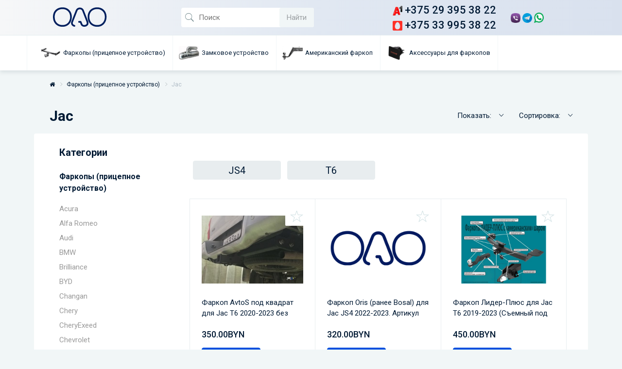

--- FILE ---
content_type: text/html; charset=utf-8
request_url: https://oao.by/farkop/jac/
body_size: 7231
content:

<!DOCTYPE html>
<!--[if IE]><![endif]-->
<!--[if IE 8 ]>
<html dir="ltr" lang="ru" class="ie8">
  <![endif]-->
  <!--[if IE 9 ]>
  <html dir="ltr" lang="ru" class="ie9">
    <![endif]-->
    <!--[if (gt IE 9)|!(IE)]><!-->
    <html dir="ltr" lang="ru">
      <!--<![endif]-->
      <head>
        <meta charset="UTF-8" />
        <meta name="viewport" content="width=device-width, initial-scale=1">
        <meta http-equiv="X-UA-Compatible" content="IE=edge">
        <title>Купить фаркопы на Jac недорого, цены</title>
        <base href="https://oao.by/" />
                <meta name="description" content="Фаркоп (прицепное устройство) для Jac купить по доступной цене! Каталог по маркам автомобилей. Доставка по Республике Беларусь. Звоните: +375 29 292 08 90" />
                        <script src="catalog/view/javascript/jquery/jquery-2.1.1.min.js"></script>
        <link href="catalog/view/theme/stroimarket/js/bootstrap/css/bootstrap.min.css" rel="stylesheet" media="screen" />
        <script src="catalog/view/javascript/bootstrap/js/bootstrap.min.js"></script>
        <link href="catalog/view/javascript/font-awesome/css/font-awesome.min.css" rel="stylesheet" />
        <link href="catalog/view/theme/stroimarket/js/ionicons-master/css/ionicons.css" rel="stylesheet">
		<link href="https://fonts.googleapis.com/css2?family=Roboto:ital,wght@0,300;0,400;0,500;0,700;0,900;1,300;1,400;1,500;1,700;1,900&display=swap" rel="stylesheet">
        		<link href="catalog/view/theme/stroimarket/stylesheet/stylesheet.min.css" rel="stylesheet">
        		<script src="catalog/view/theme/stroimarket/js/moremenu.min.js"></script>
        <script src="catalog/view/theme/stroimarket/js/common.min.js"></script>
                <link href="https://oao.by/farkop/jac/" rel="canonical" />
                <link href="https://oao.by/image/catalog/farkmain.jpg" rel="icon" />
                        <meta name="yandex-verification" content="796f7a96ad8c24b2" />
<meta name="google-site-verification" content="GxVCot-AONQTWYSaYNRSGIuW0yi1fQLnvmxcURRHcXM" />
<!-- Yandex.Metrika counter -->
<script type="text/javascript" >
   (function(m,e,t,r,i,k,a){m[i]=m[i]||function(){(m[i].a=m[i].a||[]).push(arguments)};
   m[i].l=1*new Date();
   for (var j = 0; j < document.scripts.length; j++) {if (document.scripts[j].src === r) { return; }}
   k=e.createElement(t),a=e.getElementsByTagName(t)[0],k.async=1,k.src=r,a.parentNode.insertBefore(k,a)})
   (window, document, "script", "https://mc.yandex.ru/metrika/tag.js", "ym");

   ym(94685238, "init", {
        clickmap:true,
        trackLinks:true,
        accurateTrackBounce:true,
        webvisor:true
   });
</script>
<noscript><div><img src="https://mc.yandex.ru/watch/94685238" style="position:absolute; left:-9999px;" alt="" /></div></noscript>
<!-- /Yandex.Metrika counter -->
                <style>
          .catalog-section-item__title,.ftr-cat__name{
            font-size: 20px !important;
          }
          @media(min-width: 1200px){
            .top-panel__contacts-icon{display: none;}
          }
          .product-item-button-container2{
            margin-top: 15px;
          }
          body .product-item-blocks {
            display: block;
          }
        </style>
        <script src="https://www.google.com/recaptcha/api.js"></script>
      </head>
      <body>
                <div class="top-panel-wrapper">
          <div class="top-panel catalog-menu-outside">
            <div class="top-panel__cols">
              <div class="top-panel__col top-panel__thead top-panels">
                <div class="top-panel__cols">
                  <div class="top-panel__col menu-toggle top-panel__menu-icon-container hidden-md hidden-lg">
				    <div class="menu-button__icon">
					  <div class="long line"></div>
					  <div class="long sec line"></div>
					  <div class="short line"></div>
					</div>
				  </div>
                  <div class="top-panel__col top-panel__logo">
                                        <a href="https://oao.by/"><img src="/image/OAO_logo.svg" title="Автозапчасти oao.by" alt="Автозапчасти oao.by" class="img-responsive" /></a>
                                      </div>
				  <div class="top-panel__col top-panel-informer top-panel__menu-icon-container hidden-md hidden-lg"><i class="ion-ios-telephone-outline"></i><i class="ion-ios-gear-outline" style="display: none"></i></div>
                </div>
              </div>
              <div class="top-panel__col top-panel__tfoot top-panels">
                <div class="top-panel__cols">
				  <div class="top-panel__col top-panel__search-container">
				    <a class="top-panel__search-btn hidden-md hidden-lg"><span class="top-panel__search-icon"><i class="ion-ios-search"></i></span></a>
				    <div class="top-panel__search hidden-xs hidden-sm"><input type="text" name="search" value="" placeholder="Поиск" />
<i class="ion-ios-search icon-search"></i>
<button type="button" class="search-btn btn">Найти</button></div>
				  </div>
                  <div class="hidden-xs hidden-sm top-panel__col"></div>
                  <div class="top-panel__col top-panel__contacts">
                    <div class="top-panel__contacts-block">
                      <div href="tel:" class="top-panel__contact-link">
					              <span class="top-panel__contacts-icon"><i class="ion-ios-telephone-outline"></i></span>
                        <span class="top-panel__contacts-caption hidden-xs hidden-sm hidden-md">
                          <a href="tel:+375293953822" class="top-panel__contacts-title"><img src="/image/a1.png" style="max-width: 20px;">&nbsp;+375 29 395 38 22</a>
                          <a href="tel:+375339953822" class="top-panel__contacts-title"><img src="/image/mtc.png" style="max-width: 20px;">&nbsp;+375 33 995 38 22</a>
						              <span class="top-panel__contacts-descr" style="display: none"></span>
                        </span>
					             </div>
                    </div>
                  </div>
                  <div class="top-panel__col top-panel__compare">
                    <div class="top-panel__compare-block">
                
                            <a rel="nofollow" title="Viber" href="viber://chat?number=%2B375293953822" target="_blank"><img src="/image/viber.png" style="max-width: 20px;"></a>&nbsp;
                            <a rel="nofollow" title="Telegram" href="https://t.me/OAOFarkop" target="_blank" ><img src="/image/telegram.png" style="max-width: 20px;"></a>&nbsp;
                            <a rel="nofollow" title="Whatsapp" href="https://wa.me/375293953822" target="_blank"><img src="/image/whatsapp.png" style="max-width: 20px;"></a>&nbsp;
                    </div>
                  </div>
                  <div class="top-panel__col top-panel__wishlist" style="display: none">
                    <div class="mini-cart">
                      <a href="https://oao.by/wishlist/" class="panel-wishlist" id="wishlist-total" title="">Закладки (0)</a>
                    </div>
                  </div>
				  <div class="top-panel__col top-panel__mini-cart">
                    <div class="mini-cart">
                     
                    </div>					
                  </div>
                 
                 
                 
                 
                 				  
                </div>
              </div>
            </div>
          </div>
        </div>

	    <div class="menu-mobile-informations menu-fixed hidden-md hidden-lg">
		  <div class="menu-information-container">
		    <div class="slide-header">
			  <span class="slide-title">Меню</span>
			  <span class="slide-close">
			    <i class="ion-ios-close-outline"></i>
			  </span> 
            </div>
			<div class="menu-informations-blocks scrollbar">
			  <div class="mobile-informations menu-info__item">
			    <h4 class="title-information">Информация</h4>
			    <ul class="list-unstyled">			    		      
			      	
              <li class="item-information"><a href="/contact">Контакты</a></li>		    
		        </ul>
			  </div>
			  <div class="mobile-telephone menu-info__item">
			    <h4 class="title-information">Контакты</h4>
          <a href="tel:+375293953822"><span><img src="/image/a1.png" style="max-width: 20px;">&nbsp;</span>+375 29 395 38 22</a><br>
          <a href="tel:+375339953822"><span><img src="/image/mtc.png" style="max-width: 20px;">&nbsp;</span>+375 33 995 38 22</a><br>
          <div>
              <a rel="nofollow" title="Viber" href="viber://chat?number=%2B375293953822" target="_blank"><img src="/image/viber.png" style="max-width: 30px;"></a>&nbsp;
              <a rel="nofollow" title="Telegram" href="https://t.me/OAOFarkop" target="_blank" ><img src="/image/telegram.png" style="max-width: 30px;"></a>&nbsp;
              <a rel="nofollow" title="Whatsapp" href="https://wa.me/375293953822" target="_blank"><img src="/image/whatsapp.png" style="max-width: 30px;"></a>&nbsp;
          </div>
			  </div>
			  <div class="mobile-job menu-info__item">
			    <h4 class="title-information">Режим работы</h4>
			    <div class="information-job">9-00 до 19-00</div>
		      </div>
		    </div>
		  </div>
		</div>
	
		<div class="menu-fixed menu-control">		  
		  <div class="menu-mobile-list">		    	
			<div class="menu-scroll">
			  <div class="slide-header">
			    <span class="slide-title"></span>
			    <span class="slide-close">
			      <i class="ion-ios-close-outline"></i>
			    </span>
              </div>
			  <div id="catmenu" class="catalog-menu-wrapper">
  <ul class="catalog-menu">
        
        <li>
      <a href="https://oao.by/farkop/">
        <span class="catalog-menu-pic"><img src="/image/catalog/ust.jpg" alt="Фаркопы (прицепное устройство)" title="Фаркопы (прицепное устройство)" /></span>
        <span class="catalog-menu-text">Фаркопы (прицепное устройство)</span>
      </a>
    </li>
            <li>
      <a href="/zamkovoe-ustrojstvo-stsepnaya-golovka">
        <span class="catalog-menu-pic"><img src="/image/zamk.jpg" alt="Замковое устройство" title="Замковое устройство" /></span>
        <span class="catalog-menu-text">Замковое устройство</span>
      </a>
    </li>
    <li>
      <a href="/amerikanskij-farkop-pod-kvadrat">
        <span class="catalog-menu-pic"><img src="/image/usa.jpg" alt="Американский фаркоп" title="Американский фаркоп" /></span>
        <span class="catalog-menu-text">Американский фаркоп</span>
      </a>
    </li>
    <li>
      <a href="/aksessuary-dlya-farkopov">
        <span class="catalog-menu-pic"><img src="/image/akses.jpg" alt="Аксессуары для фаркопов" title="Аксессуары для фаркопов" /></span>
        <span class="catalog-menu-text">Аксессуары для фаркопов</span>
      </a>
    </li>
    <li>
      <a href="/ustanovka-farkopa">
        <span class="catalog-menu-pic"><img src="/image/instr.svg" alt="Установка фаркопа" title="Установка фаркопа" style="max-width: 30px" /></span>
        <span class="catalog-menu-text">Установка фаркопа</span>
      </a>
    </li>
    
    
  </ul>
</div>
<script>
	jQuery(document).ready(function($){
		$('ul.navmenu').flexMenu({
			showOnHover: false,
			linkText: "",
			linkTitle: "",
			linkTextAll: "",
			linkTitleAll: "", 
			popupClass: 'more_dropdown'
		});
	});
</script>
			</div>
		  </div>
		</div>
		<div id="mini-cart">
  <div class="cart-panel">
        <div class="minicart-empty empty-message">Ваша корзина пуста!</div>
	  </div>
</div>

		<div class="header-search-mobile slide-search hidden-md hidden-lg">
          <div class="slide-header">
			<span class="slide-title">Поиск</span>
			<span class="slide-close">
			  <i class="ion-ios-close-outline"></i>
			</span>
          </div>
		  <div class="header-search-mobile-control-container slide-search__content scroll-wrapper">
            <div class="slide-search__content scroll-content">
			  <div class="search-control-mobile search-input"><input type="text" name="search" value="" placeholder="Поиск" />
<i class="ion-ios-search icon-search"></i>
<button type="button" class="search-btn btn">Найти</button></div>
			</div>
          </div>
        </div>
		<div class="page-container-wrapper">		
<div id="product-category">
  <div class="catalog-wrapper">
    <div class="catalog-container">
      <div class="navigation-content">
        <div class="navigation-block">
          <div class="navigation-items">
            <div class="navigation-breadcrumb">
              <ul class="breadcrumb">
                 
                                <li><a href="https://oao.by/"><i class="fa fa-home"></i></a></li>
                 
                 
                                <li><a href="https://oao.by/farkop/">Фаркопы (прицепное устройство)</a></li>
                 
                 
                                <li>Jac</li>
                 
                	
              </ul>
            </div>
          </div>
        </div>
      </div>
      <div class="catalog-toolbar-section">
        <div class="catalog-toolbar-block">
          <h1>Jac</h1>
                    <div class="catalog-toolbar-panel">
            <div class="catalog-sort">
              <div class="catalog-section-sort">
                <div class="catalog-sort-active">
                  <div class="catalog-section-sort-block dropdown-toggle" data-toggle="dropdown">
                    <div class="catalog-section-sort-text">Показать:</div>
                    <div class="catalog-section-sort-arrow"><i class="ion-ios-arrow-down"></i></div>
                  </div>
                  <div class="catalog-section-sort-popup dropdown-menu dropdown-menu-right">
                    <ul>
                                                                  <li class="active"><a href="https://oao.by/farkop/jac/?limit=15">15</a></li>
                                                                                        <li><a href="https://oao.by/farkop/jac/?limit=25">25</a></li>
                                                                                        <li><a href="https://oao.by/farkop/jac/?limit=50">50</a></li>
                                                                                        <li><a href="https://oao.by/farkop/jac/?limit=75">75</a></li>
                                                                                        <li><a href="https://oao.by/farkop/jac/?limit=100">100</a></li>
                                                                </ul>
                  </div>
                </div>
              </div>
            </div>
            <div class="catalog-sort">
              <div class="catalog-section-sort">
                <div class="catalog-sort-active">
                  <div class="catalog-section-sort-block dropdown-toggle" data-toggle="dropdown">
                    <div class="catalog-section-sort-text">Сортировка:</div>
                    <div class="catalog-section-sort-arrow"><i class="ion-ios-arrow-down"></i></div>
                  </div>
                  <div class="catalog-section-sort-popup dropdown-menu dropdown-menu-right">
                    <ul>
                                                                  <li class="active"><a href="https://oao.by/farkop/jac/?sort=p.sort_order&amp;order=ASC">По умолчанию</a></li>
                                                                                        <li><a href="https://oao.by/farkop/jac/?sort=pd.name&amp;order=ASC">Название (А - Я)</a></li>
                                                                                        <li><a href="https://oao.by/farkop/jac/?sort=pd.name&amp;order=DESC">Название (Я - А)</a></li>
                                                                                        <li><a href="https://oao.by/farkop/jac/?sort=p.price&amp;order=ASC">Цена (низкая &gt; высокая)</a></li>
                                                                                        <li><a href="https://oao.by/farkop/jac/?sort=p.price&amp;order=DESC">Цена (высокая &gt; низкая)</a></li>
                                                                                        <li><a href="https://oao.by/farkop/jac/?sort=rating&amp;order=DESC">Рейтинг (начиная с высокого)</a></li>
                                                                                        <li><a href="https://oao.by/farkop/jac/?sort=rating&amp;order=ASC">Рейтинг (начиная с низкого)</a></li>
                                                                                        <li><a href="https://oao.by/farkop/jac/?sort=p.model&amp;order=ASC">Модель (А - Я)</a></li>
                                                                                        <li><a href="https://oao.by/farkop/jac/?sort=p.model&amp;order=DESC">Модель (Я - А)</a></li>
                                                                </ul>
                  </div>
                </div>
              </div>
            </div>
          </div>
                  </div>
      </div>
    </div>
  </div>
  <div class="catalog-section-products">
    <div class="row">
      <aside id="column-left" class="col-sm-4 col-md-3 col-lg-3 hidden-xs">
    <div class="category-module">
  <div class="title-module">Категории</div>
  <ul class="list-unstyled">
	     
    <li><a href="https://oao.by/farkop/" class="list-module-item active">Фаркопы (прицепное устройство)</a>
            <ul class="list-unstyled list-child">
			  
		 
        <li><a href="https://oao.by/farkop/acura/" class="list-module-item">Acura</a></li>      
	    			  
		 
        <li><a href="https://oao.by/farkop/alfa-romeo/" class="list-module-item">Alfa Romeo</a></li>      
	    			  
		 
        <li><a href="https://oao.by/farkop/audi/" class="list-module-item">Audi</a></li>      
	    			  
		 
        <li><a href="https://oao.by/farkop/bmw/" class="list-module-item">BMW</a></li>      
	    			  
		 
        <li><a href="https://oao.by/farkop/brilliance/" class="list-module-item">Brilliance</a></li>      
	    			  
		 
        <li><a href="https://oao.by/farkop/byd/" class="list-module-item">BYD</a></li>      
	    			  
		 
        <li><a href="https://oao.by/farkop/changan/" class="list-module-item">Changan</a></li>      
	    			  
		 
        <li><a href="https://oao.by/farkop/chery/" class="list-module-item">Chery</a></li>      
	    			  
		 
        <li><a href="https://oao.by/farkop/cheryexeed/" class="list-module-item">CheryExeed</a></li>      
	    			  
		 
        <li><a href="https://oao.by/farkop/chevrolet/" class="list-module-item">Chevrolet</a></li>      
	    			  
		 
        <li><a href="https://oao.by/farkop/chrysler/" class="list-module-item">Chrysler</a></li>      
	    			  
		 
        <li><a href="https://oao.by/farkop/citroen/" class="list-module-item">Citroen</a></li>      
	    			  
		 
        <li><a href="https://oao.by/farkop/dacia/" class="list-module-item">Dacia</a></li>      
	    			  
		 
        <li><a href="https://oao.by/farkop/daewoo/" class="list-module-item">Daewoo</a></li>      
	    			  
		 
        <li><a href="https://oao.by/farkop/daihatsu/" class="list-module-item">Daihatsu</a></li>      
	    			  
		 
        <li><a href="https://oao.by/farkop/datsun/" class="list-module-item">Datsun</a></li>      
	    			  
		 
        <li><a href="https://oao.by/farkop/dodge/" class="list-module-item">Dodge</a></li>      
	    			  
		 
        <li><a href="https://oao.by/farkop/dongfeng/" class="list-module-item">Dongfeng</a></li>      
	    			  
		 
        <li><a href="https://oao.by/farkop/dw/" class="list-module-item">DW</a></li>      
	    			  
		 
        <li><a href="https://oao.by/farkop/faw/" class="list-module-item">FAW</a></li>      
	    			  
		 
        <li><a href="https://oao.by/farkop/fiat/" class="list-module-item">Fiat</a></li>      
	    			  
		 
        <li><a href="https://oao.by/farkop/ford/" class="list-module-item">Ford</a></li>      
	    			  
		 
        <li><a href="https://oao.by/farkop/gac/" class="list-module-item">GAC</a></li>      
	    			  
		 
        <li><a href="https://oao.by/farkop/geely/" class="list-module-item">Geely</a></li>      
	    			  
		 
        <li><a href="https://oao.by/farkop/great-wall/" class="list-module-item">Great Wall</a></li>      
	    			  
		 
        <li><a href="https://oao.by/farkop/haval/" class="list-module-item">Haval</a></li>      
	    			  
		 
        <li><a href="https://oao.by/farkop/honda/" class="list-module-item">Honda</a></li>      
	    			  
		 
        <li><a href="https://oao.by/farkop/hyundai/" class="list-module-item">Hyundai</a></li>      
	    			  
		 
        <li><a href="https://oao.by/farkop/infiniti/" class="list-module-item">Infiniti</a></li>      
	    			  
		 
        <li><a href="https://oao.by/farkop/iran-khodro/" class="list-module-item">Iran Khodro</a></li>      
	    			  
		 
        <li><a href="https://oao.by/farkop/isuzu/" class="list-module-item">Isuzu</a></li>      
	    			  
		 
        <li><a href="https://oao.by/farkop/iveco/" class="list-module-item">Iveco</a></li>      
	    			  
		        <li><a href="https://oao.by/farkop/jac/" class="list-module-item active">Jac</a></li>
        			  
		 
        <li><a href="https://oao.by/farkop/jaguar/" class="list-module-item">Jaguar</a></li>      
	    			  
		 
        <li><a href="https://oao.by/farkop/jeep/" class="list-module-item">Jeep</a></li>      
	    			  
		 
        <li><a href="https://oao.by/farkop/kia/" class="list-module-item">Kia</a></li>      
	    			  
		 
        <li><a href="https://oao.by/farkop/lancia/" class="list-module-item">Lancia</a></li>      
	    			  
		 
        <li><a href="https://oao.by/farkop/land-rover/" class="list-module-item">Land Rover</a></li>      
	    			  
		 
        <li><a href="https://oao.by/farkop/lexus/" class="list-module-item">Lexus</a></li>      
	    			  
		 
        <li><a href="https://oao.by/farkop/lifan/" class="list-module-item">Lifan</a></li>      
	    			  
		 
        <li><a href="https://oao.by/farkop/man/" class="list-module-item">MAN</a></li>      
	    			  
		 
        <li><a href="https://oao.by/farkop/maserati/" class="list-module-item">Maserati</a></li>      
	    			  
		 
        <li><a href="https://oao.by/farkop/mazda/" class="list-module-item">Mazda</a></li>      
	    			  
		 
        <li><a href="https://oao.by/farkop/mercedes-benz/" class="list-module-item">Mercedes-Benz</a></li>      
	    			  
		 
        <li><a href="https://oao.by/farkop/mini/" class="list-module-item">Mini</a></li>      
	    			  
		 
        <li><a href="https://oao.by/farkop/mitsubishi/" class="list-module-item">Mitsubishi</a></li>      
	    			  
		 
        <li><a href="https://oao.by/farkop/nissan/" class="list-module-item">Nissan</a></li>      
	    			  
		 
        <li><a href="https://oao.by/farkop/omoda/" class="list-module-item">Omoda</a></li>      
	    			  
		 
        <li><a href="https://oao.by/farkop/opel/" class="list-module-item">Opel</a></li>      
	    			  
		 
        <li><a href="https://oao.by/farkop/peugeot/" class="list-module-item">Peugeot</a></li>      
	    			  
		 
        <li><a href="https://oao.by/farkop/porsche/" class="list-module-item">Porsche</a></li>      
	    			  
		 
        <li><a href="https://oao.by/farkop/ravon/" class="list-module-item">Ravon</a></li>      
	    			  
		 
        <li><a href="https://oao.by/farkop/renault/" class="list-module-item">Renault</a></li>      
	    			  
		 
        <li><a href="https://oao.by/farkop/saab/" class="list-module-item">Saab</a></li>      
	    			  
		 
        <li><a href="https://oao.by/farkop/seat/" class="list-module-item">Seat</a></li>      
	    			  
		 
        <li><a href="https://oao.by/farkop/skoda/" class="list-module-item">Skoda</a></li>      
	    			  
		 
        <li><a href="https://oao.by/farkop/ssangyong/" class="list-module-item">SsangYong</a></li>      
	    			  
		 
        <li><a href="https://oao.by/farkop/subaru/" class="list-module-item">Subaru</a></li>      
	    			  
		 
        <li><a href="https://oao.by/farkop/suzuki/" class="list-module-item">Suzuki</a></li>      
	    			  
		 
        <li><a href="https://oao.by/farkop/toyota/" class="list-module-item">Toyota</a></li>      
	    			  
		 
        <li><a href="https://oao.by/farkop/volkswagen/" class="list-module-item">Volkswagen</a></li>      
	    			  
		 
        <li><a href="https://oao.by/farkop/volvo/" class="list-module-item">Volvo</a></li>      
	    			  
		 
        <li><a href="https://oao.by/farkop/zotye/" class="list-module-item">Zotye</a></li>      
	    			  
		 
        <li><a href="https://oao.by/farkop/vaz/" class="list-module-item">ВАЗ</a></li>      
	    			  
		 
        <li><a href="https://oao.by/farkop/gaz/" class="list-module-item">ГАЗ</a></li>      
	    			  
		 
        <li><a href="https://oao.by/farkop/zaz/" class="list-module-item">ЗАЗ</a></li>      
	    			  
		 
        <li><a href="https://oao.by/farkop/ig/" class="list-module-item">ИЖ</a></li>      
	    			  
		 
        <li><a href="https://oao.by/farkop/moskvich/" class="list-module-item">Москвич</a></li>      
	    			  
		 
        <li><a href="https://oao.by/farkop/tagaz/" class="list-module-item">ТагАЗ</a></li>      
	    			  
		 
        <li><a href="https://oao.by/farkop/uaz/" class="list-module-item">УАЗ</a></li>      
	    		      </ul>	
	  	
    </li>	
	         
    <li><a href="https://oao.by/aksessuary-dlya-farkopov/" class="list-module-item active">Аксессуары для фаркопов</a>
      	
    </li>	
	         
    <li><a href="https://oao.by/amerikanskij-farkop-pod-kvadrat/" class="list-module-item active">Американский фаркоп под квадрат</a>
      	
    </li>	
	         
    <li><a href="https://oao.by/zamkovoe-ustrojstvo-stsepnaya-golovka/" class="list-module-item active">Замковое устройство (сцепная головка)</a>
      	
    </li>	
	         
    <li><a href="https://oao.by/elektrika/" class="list-module-item active">Электрика для фаркопов</a>
      	
    </li>	
	      </ul>
</div>

  </aside>

                        <div id="content" class="col-sm-8 col-md-9 col-lg-9 col-xl-10">
        <div class="catalog-section-container">
          		    
                              <div class="catalog-section-list catalog-sections modcatalogsection">
            <div class="row no-gutters">
                            <div class="col-sm-6 col-md-3 col-lg-3 col-xl-2 col-xs-6">
                <a class="catalog-section-item" href="https://oao.by/farkop/jac/js4/" title="https://oao.by/farkop/jac/js4/">
                <span class="catalog-section-item__title">JS4</span>
                </a>
              </div>
                            <div class="col-sm-6 col-md-3 col-lg-3 col-xl-2 col-xs-6">
                <a class="catalog-section-item" href="https://oao.by/farkop/jac/t6/" title="https://oao.by/farkop/jac/t6/">
                <span class="catalog-section-item__title">T6</span>
                </a>
              </div>
              				
            </div>
          </div>
                              <div class="catalog-section">
            <div class="container-push">
              <div class="row no-gutters catalog-section-product">
                                <div class="product-layout product-list col-xs-12">
                  <div class="product-item-container">
                    <div class="product-item">
                      <div class="product-item-image-wrapper">
                        <a href="https://oao.by/farkop/farkop-avtos-pod-kvadrat-dlya-jac-t6-2020-2023-bez-shara-v-komplekte-bystrosaemnyj-kryuk-artikul-jc-01" class="product-item-image">
                          <img src="https://oao.by/image/cache/catalog/products/4/avto-s-f-JC-01-01-VzQaC9t-600x400.jpg" alt="Фаркоп AvtoS под квадрат для Jac T6 2020-2023 без шара в комплекте. Быстросъемный крюк. Артикул JC 01" title="Фаркоп AvtoS под квадрат для Jac T6 2020-2023 без шара в комплекте. Быстросъемный крюк. Артикул JC 01" class="img-responsive" />		
                                                  </a>
                        <div class="visible-md visible-lg product-item-icons-container">
                          <div class="product-item-delay" data-toggle="tooltip" title="В закладки" onclick="wishlist.add('1908');">
                            <i class="ion-ios-star-outline"></i>
                          </div>
                        </div>
                                              </div>
                      <div class="product-item-title">
                        <a href="https://oao.by/farkop/farkop-avtos-pod-kvadrat-dlya-jac-t6-2020-2023-bez-shara-v-komplekte-bystrosaemnyj-kryuk-artikul-jc-01">Фаркоп AvtoS под квадрат для Jac T6 2020-2023 без шара в комплекте. Быстросъемный крюк. Артикул JC 01</a>
                      </div>
                 
                      <div class="product-item-info-container">
                        <div class="product-item-info-block">
                          <div class="product-item-info">
                            <div class="product-item-blocks">
                                                            <div class="product-item-price-container">
                                                                <div class="product-item-price-main">
                                  <span class="product-item-price-current">350.00BYN</span>
                                </div>
                                                                                              </div>
                                                                                                                                                      <div class="product-item-hidden">
                                <div class="product-item-quantity">
                                  <i class="ion-ios-close-outline product-item-quantity-icon icon-danger"></i>
                                  <span class="product-item-quantity-val"></span>
                                </div>
                              </div>
                                                           
                                                          </div>
                            <div class="product-item-button-container2">
                            <a href="https://oao.by/farkop/farkop-avtos-pod-kvadrat-dlya-jac-t6-2020-2023-bez-shara-v-komplekte-bystrosaemnyj-kryuk-artikul-jc-01" class="btn btn-primary">Подробнее</a>
                         
                            </div>
                          </div>
                        </div>
                      </div>
                    </div>
                  </div>
                </div>
                                <div class="product-layout product-list col-xs-12">
                  <div class="product-item-container">
                    <div class="product-item">
                      <div class="product-item-image-wrapper">
                        <a href="https://oao.by/farkop/farkop-oris-ranee-bosal-dlya-jac-js4-2022-2023-artikul-3328-a" class="product-item-image">
                          <img src="/image/placeholder-228.png" alt="Фаркоп Oris (ранее Bosal) для Jac JS4 2022-2023. Артикул 3328-A" title="Фаркоп Oris (ранее Bosal) для Jac JS4 2022-2023. Артикул 3328-A" class="img-responsive" />		
                                                  </a>
                        <div class="visible-md visible-lg product-item-icons-container">
                          <div class="product-item-delay" data-toggle="tooltip" title="В закладки" onclick="wishlist.add('3831');">
                            <i class="ion-ios-star-outline"></i>
                          </div>
                        </div>
                                              </div>
                      <div class="product-item-title">
                        <a href="https://oao.by/farkop/farkop-oris-ranee-bosal-dlya-jac-js4-2022-2023-artikul-3328-a">Фаркоп Oris (ранее Bosal) для Jac JS4 2022-2023. Артикул 3328-A</a>
                      </div>
                 
                      <div class="product-item-info-container">
                        <div class="product-item-info-block">
                          <div class="product-item-info">
                            <div class="product-item-blocks">
                                                            <div class="product-item-price-container">
                                                                <div class="product-item-price-main">
                                  <span class="product-item-price-current">320.00BYN</span>
                                </div>
                                                                                              </div>
                                                                                                                                                      <div class="product-item-hidden">
                                <div class="product-item-quantity">
                                  <i class="ion-ios-close-outline product-item-quantity-icon icon-danger"></i>
                                  <span class="product-item-quantity-val"></span>
                                </div>
                              </div>
                                                           
                                                          </div>
                            <div class="product-item-button-container2">
                            <a href="https://oao.by/farkop/farkop-oris-ranee-bosal-dlya-jac-js4-2022-2023-artikul-3328-a" class="btn btn-primary">Подробнее</a>
                         
                            </div>
                          </div>
                        </div>
                      </div>
                    </div>
                  </div>
                </div>
                                <div class="product-layout product-list col-xs-12">
                  <div class="product-item-container">
                    <div class="product-item">
                      <div class="product-item-image-wrapper">
                        <a href="https://oao.by/farkop/farkop-lider-plyus-dlya-jac-t6-2019-2023-saemnyj-pod-kvadrat-50h50-artikul-t121-e" class="product-item-image">
                          <img src="https://oao.by/image/cache/catalog/products/0/leader-plus-T121-E-018-1gy745U-600x400.jpeg" alt="Фаркоп Лидер-Плюс для Jac T6 2019-2023 (Съемный под квадрат 50х50). Артикул T121-E" title="Фаркоп Лидер-Плюс для Jac T6 2019-2023 (Съемный под квадрат 50х50). Артикул T121-E" class="img-responsive" />		
                                                  </a>
                        <div class="visible-md visible-lg product-item-icons-container">
                          <div class="product-item-delay" data-toggle="tooltip" title="В закладки" onclick="wishlist.add('2126');">
                            <i class="ion-ios-star-outline"></i>
                          </div>
                        </div>
                                              </div>
                      <div class="product-item-title">
                        <a href="https://oao.by/farkop/farkop-lider-plyus-dlya-jac-t6-2019-2023-saemnyj-pod-kvadrat-50h50-artikul-t121-e">Фаркоп Лидер-Плюс для Jac T6 2019-2023 (Съемный под квадрат 50х50). Артикул T121-E</a>
                      </div>
                 
                      <div class="product-item-info-container">
                        <div class="product-item-info-block">
                          <div class="product-item-info">
                            <div class="product-item-blocks">
                                                            <div class="product-item-price-container">
                                                                <div class="product-item-price-main">
                                  <span class="product-item-price-current">450.00BYN</span>
                                </div>
                                                                                              </div>
                                                                                                                                                      <div class="product-item-hidden">
                                <div class="product-item-quantity">
                                  <i class="ion-ios-close-outline product-item-quantity-icon icon-danger"></i>
                                  <span class="product-item-quantity-val"></span>
                                </div>
                              </div>
                                                           
                                                          </div>
                            <div class="product-item-button-container2">
                            <a href="https://oao.by/farkop/farkop-lider-plyus-dlya-jac-t6-2019-2023-saemnyj-pod-kvadrat-50h50-artikul-t121-e" class="btn btn-primary">Подробнее</a>
                         
                            </div>
                          </div>
                        </div>
                      </div>
                    </div>
                  </div>
                </div>
                                <div class="product-layout product-list col-xs-12">
                  <div class="product-item-container">
                    <div class="product-item">
                      <div class="product-item-image-wrapper">
                        <a href="https://oao.by/farkop/farkop-motodor-dlya-jac-js4-2021-2023-otsinkovannyj-shar-artikul-98301-a" class="product-item-image">
                          <img src="https://oao.by/image/cache/catalog/products/3/trio-f-98301-A-03-DZSVKT6-600x400.png" alt="Фаркоп Мотодор для Москвич 3 2022-2023. Оцинкованный шар. Артикул 98301-A" title="Фаркоп Мотодор для Москвич 3 2022-2023. Оцинкованный шар. Артикул 98301-A" class="img-responsive" />		
                                                  </a>
                        <div class="visible-md visible-lg product-item-icons-container">
                          <div class="product-item-delay" data-toggle="tooltip" title="В закладки" onclick="wishlist.add('2809');">
                            <i class="ion-ios-star-outline"></i>
                          </div>
                        </div>
                                              </div>
                      <div class="product-item-title">
                        <a href="https://oao.by/farkop/farkop-motodor-dlya-jac-js4-2021-2023-otsinkovannyj-shar-artikul-98301-a">Фаркоп Мотодор для Москвич 3 2022-2023. Оцинкованный шар. Артикул 98301-A</a>
                      </div>
                 
                      <div class="product-item-info-container">
                        <div class="product-item-info-block">
                          <div class="product-item-info">
                            <div class="product-item-blocks">
                                                            <div class="product-item-price-container">
                                                                <div class="product-item-price-main">
                                  <span class="product-item-price-current">340.00BYN</span>
                                </div>
                                                                                              </div>
                                                                                                                                                      <div class="product-item-hidden">
                                <div class="product-item-quantity">
                                  <i class="ion-ios-close-outline product-item-quantity-icon icon-danger"></i>
                                  <span class="product-item-quantity-val"></span>
                                </div>
                              </div>
                                                           
                                                          </div>
                            <div class="product-item-button-container2">
                            <a href="https://oao.by/farkop/farkop-motodor-dlya-jac-js4-2021-2023-otsinkovannyj-shar-artikul-98301-a" class="btn btn-primary">Подробнее</a>
                         
                            </div>
                          </div>
                        </div>
                      </div>
                    </div>
                  </div>
                </div>
                                <div class="product-layout product-list col-xs-12">
                  <div class="product-item-container">
                    <div class="product-item">
                      <div class="product-item-image-wrapper">
                        <a href="https://oao.by/farkop/farkop-motodor-pod-amerikanskij-kvadrat-dlya-jac-js4-2021-2023-flantsevoe-kreplenie-artikul-98302-e" class="product-item-image">
                          <img src="https://oao.by/image/cache/catalog/products/7/trio-f-98302-E-02-MYcVE8Z-600x400.png" alt="Фаркоп Мотодор под американский квадрат для Jac JS4 2021-2023. Фланцевое крепление. Артикул 98302-E" title="Фаркоп Мотодор под американский квадрат для Jac JS4 2021-2023. Фланцевое крепление. Артикул 98302-E" class="img-responsive" />		
                                                  </a>
                        <div class="visible-md visible-lg product-item-icons-container">
                          <div class="product-item-delay" data-toggle="tooltip" title="В закладки" onclick="wishlist.add('3500');">
                            <i class="ion-ios-star-outline"></i>
                          </div>
                        </div>
                                              </div>
                      <div class="product-item-title">
                        <a href="https://oao.by/farkop/farkop-motodor-pod-amerikanskij-kvadrat-dlya-jac-js4-2021-2023-flantsevoe-kreplenie-artikul-98302-e">Фаркоп Мотодор под американский квадрат для Jac JS4 2021-2023. Фланцевое крепление. Артикул 98302-E</a>
                      </div>
                 
                      <div class="product-item-info-container">
                        <div class="product-item-info-block">
                          <div class="product-item-info">
                            <div class="product-item-blocks">
                                                            <div class="product-item-price-container">
                                                                <div class="product-item-price-main">
                                  <span class="product-item-price-current">430.00BYN</span>
                                </div>
                                                                                              </div>
                                                                                                                                                      <div class="product-item-hidden">
                                <div class="product-item-quantity">
                                  <i class="ion-ios-close-outline product-item-quantity-icon icon-danger"></i>
                                  <span class="product-item-quantity-val"></span>
                                </div>
                              </div>
                                                           
                                                          </div>
                            <div class="product-item-button-container2">
                            <a href="https://oao.by/farkop/farkop-motodor-pod-amerikanskij-kvadrat-dlya-jac-js4-2021-2023-flantsevoe-kreplenie-artikul-98302-e" class="btn btn-primary">Подробнее</a>
                         
                            </div>
                          </div>
                        </div>
                      </div>
                    </div>
                  </div>
                </div>
                              </div>
            </div>
          </div>
                    <div class="catalog-section-pagination"></div>
                              <div class="sp-seo-faq"></div>
          
        </div>
      </div>
      
    </div>
  </div>
</div>
</div>
<footer>
  <div class="hidden-print bottom-menu-wrapper">
    <div class="bottom-menu">
      <div class="container">
        <div class="row">
          <div class="col-xs-12">
            <ul class="footer-menu">
                            <li><a href="https://oao.by/about_us">О нас<i class="ion-ios-arrow-right"></i></a></li>
                            <li><a href="https://oao.by/delivery">Доставка<i class="ion-ios-arrow-right"></i></a></li>
                            <li><a href="https://oao.by/ustanovka-farkopa">Установка фаркопа<i class="ion-ios-arrow-right"></i></a></li>
              			         
               <li><a href="https://oao.by/sitemap/">Карта сайта<i class="ion-ios-arrow-right"></i></a></li>
              <li><a href="https://oao.by/specials/">Акции<i class="ion-ios-arrow-right"></i></a></li>
              <li><a href="https://oao.by/my-account/">Личный Кабинет<i class="ion-ios-arrow-right"></i></a></li>
              <li><a href="https://oao.by/contact/">Контакты<i class="ion-ios-arrow-right"></i></a></li>
            </ul>
          </div>
        </div>
      </div>
    </div>
  </div>
  <div class="hidden-print footer-wrapper">
    <div class="container">
      <div class="footer">
		<div class="row">        
          <div class="col-xs-12 col-md-9">
            <div class="footer__copyright">
              <div class="phones">
                <a href="tel:+375293953822"><span><img src="/image/a1.png" style="max-width: 20px;"></span>&nbsp;+375 29 395 38 22</a>
                <a href="tel:+375339953822"><span><img src="/image/mtc.png" style="max-width: 20px;background: #fff;border-radius: 4px;"></span>&nbsp;+375 33 995 38 22</a>
                <img src="/image/mail.png" style="max-width: 130px; margin-right: 10px;">
              </div>
            </div>
          </div>
          <div class="col-xs-12 col-md-3">
            <ul class="social">
        
             
			  <li><a rel="nofollow" title="Viber" href="viber://chat?number=%2B375293953822" target="_blank"><img src="/image/viber.png" style="max-width: 30px;"></a></li>
        <li><a rel="nofollow" title="Telegram" href="https://t.me/OAOFarkop" target="_blank" ><img src="/image/telegram.png" style="max-width: 30px;"></a></li>
			  <li><a rel="nofollow" title="Whatsapp" href="https://wa.me/375293953822" target="_blank"><img src="/image/whatsapp.png" style="max-width: 30px;"></a></li>

          </div>
          <div class="col-xs-12 col-md-3">
            
          </div>
        </div>
      </div>
    </div>
  </div>
</footer>

<div class="scroll-fixed scroll-up"><svg viewBox="0 0 8 11" class="ToTopIcon" width="8" height="11"><path d="M0 3.99h3V11h2V3.99h3L4 0 0 3.99z"></path></svg></div>
</body></html>

--- FILE ---
content_type: text/css
request_url: https://oao.by/catalog/view/theme/stroimarket/stylesheet/stylesheet.min.css
body_size: 16368
content:

body{font-family:'Roboto',sans-serif;font-size:15px;color:#001a34;text-align:left;line-height:1.42857143;background-color:#fff}body.overflow-hidden{overflow:hidden}[stroke*='#']{stroke:currentcolor}div.required .control-label:after{padding-left:3px;color:#ff003d;content:"*";font-size:13px;line-height:1px}.top-menu-wrapper{width:100%;position:relative;z-index:207}.top-menu-wrapper{background:#f1f6f7;-moz-box-shadow:inset 0 -32px 32px -32px rgba(61,75,82,.16);-webkit-box-shadow:inset 0 -32px 32px -32px rgba(61,75,82,.16);box-shadow:inset 0 -32px 32px -32px rgba(61,75,82,.16)}.top-menu-wrapper:after{display:table;clear:both}.top-menu-wrapper:after{content:""}.top-menu{float:left}.horizontal-multilevel-menu{height:48px;float:left;margin:0;padding:0;list-style:none;overflow:hidden}.horizontal-multilevel-menu>li{float:left}.horizontal-multilevel-menu>li>a{height:48px;display:flex;align-items:center;padding:0 16px;color:#001a34;text-decoration:none;white-space:nowrap}.horizontal-multilevel-menu>li:hover>a{color:#6639b6;background:#e3ecef}.horizontal-multilevel-menu>li:hover>a{color:#0050de}.horizontal-multilevel-menu>li>a>i{margin-left:12px;font-size:15px;color:#d0e0e3;-webkit-transition:all .15s ease 0s;-moz-transition:all .15s ease 0s;-o-transition:all .15s ease 0s;transition:all .15s ease 0s}.horizontal-multilevel-dropdown-menu{position:absolute;left:-9999px;top:100%;margin:0;padding:0;list-style:none;border:1px solid #e3ecef;-webkit-box-shadow:0 0 24px rgba(61,75,82,0.16);-moz-box-shadow:0 0 24px rgba(61,75,82,0.16);box-shadow:0 0 24px rgba(61,75,82,0.16);background:#fff}.horizontal-multilevel-dropdown-menu>li{position:relative}.horizontal-multilevel-dropdown-menu>li+li{border-top:1px solid #e3ecef}.horizontal-multilevel-dropdown-menu>li>a{display:flex;align-items:center;padding:15px 16px 14px;color:#001a34;text-decoration:none;white-space:nowrap}.top-panel-wrapper,.top-panel{width:100%}.top-panel{position:relative}.top-panel.catalog-menu-outside{-webkit-box-shadow:none;-moz-box-shadow:none;box-shadow:none}@media(min-width:992px){.top-panel{z-index:206}.top-panel-wrapper.visible.active{height:72px}.catalog-toolbar-block.visible.active{top:72px}.top-panel.catalog-menu-outside.fixed{-webkit-box-shadow:0 4px 8px rgba(4,36,51,.101);-moz-box-shadow:0 4px 8px rgba(4,36,51,.101);box-shadow:0 4px 8px rgba(4,36,51,.101)}}.top-panel{-webkit-box-shadow:0 0 32px rgba(61,75,82,.16);-moz-box-shadow:0 0 32px rgba(61,75,82,.16);box-shadow:0 0 32px rgba(61,75,82,.16);background:#fff}.top-panel.fixed{position:fixed;left:0;top:0;z-index:1001}.top-panel__cols{width:100%;display:table}@media(max-width:991px){.top-panel__cols{table-layout:fixed;min-height:56px}.top-panel>.top-panel__cols{display:block}.top-panel-wrapper{height:112px;padding-top:56px}}.top-panel__col{float:none;display:table-cell;vertical-align:middle;position:relative}.top-panel__menu-icon-container{min-width:72px;cursor:pointer}.top-panel__menu-icon-container{text-align:center;-webkit-transition:all .15s ease 0s;-moz-transition:all .15s ease 0s;-o-transition:all .15s ease 0s;transition:all .15s ease 0s}.top-panel__menu-icon-container:hover,.top-panel__menu-icon-container:active{background:#f1f6f7}.top-panel__menu-icon-container>i{font-size:34px;color:#001a34}.top-panel__logo{padding-left:24px}.top-panel__logo a{overflow:hidden;text-overflow:ellipsis;display:block;white-space:normal;min-width:200px}@media(max-width:1199px){.top-panel__logo a{font-size:13px}}@media(max-width:991px){.top-panel__cols .top-panel__logo{padding-left:12px}}.top-panel__tfoot{padding-left:34px}.top-panel__logo a>img{width:auto;height:auto;max-width:unset;max-height:72px;margin:inherit}.top-panel__search-container{width:33.333333%}@media(max-width:1199px){.top-panel__search-container{width:auto;padding-right:25px}}.top-panel__search-btn{height:72px;display:table;padding:0 18px}@media(max-width:991px){.top-panel__search-btn{width:100%;height:56px;padding:0}}.top-panel__search-btn:link,.top-panel__search-btn:visited{text-decoration:none}.top-panel__search-icon{display:table-cell;vertical-align:middle}.top-panel__search-icon{text-align:center}.top-panel__search-icon>i{font-size:34px;color:#001a34}.top-panel__search{position:relative;display:flex;align-items:center;border-radius:3px}.top-panel__search .btn{background:#f1f6f7;position:absolute;right:0;top:0;border:0;height:40px;padding:0 15px;font-size:15px;color:#9a9fa2}.top-panel__search .btn:hover{background:#f1f6f7;color:#001a34}.top-panel__search input[type="text"]{width:100%;height:40px;margin:0;padding:0 70px 0 36px;-moz-box-sizing:border-box;-webkit-box-sizing:border-box;box-sizing:border-box}.top-panel__search input[type=text]{font-size:15px;color:#8ea6ab;border:0;-moz-border-radius:4px;-webkit-border-radius:4px;-khtml-border-radius:4px;border-radius:4px;-webkit-appearance:none;transition:all .3s}.top-panel__search .icon-search{position:absolute;left:8px;top:8px}.top-panel__search .icon-search{color:#6e858a;font-size:24px;line-height:1}.top-panel__contacts-block{height:72px;display:table;padding:0 18px}@media(max-width:991px){.top-panel__contacts-block{width:100%;height:56px;padding:0 0 0 1px;position:relative}.top-panel__contacts-block:before{width:1px;height:100%;position:absolute;left:0;top:0}.top-panel__contacts-block:before{content:"";background-color:#f1f6f7}.top-panel__contacts-icon{text-align:center}}.top-panel__contacts-block:hover,.top-panel__contacts-block:active{background-color:#f1f6f7}.top-panel__contacts-caption{display:table-cell;vertical-align:middle}.top-panel__contacts-icon>i{font-size:34px;color:#001a34}.top-panel__contacts-caption{padding:0 12px}.top-panel__contacts .top-panel__contact-link{text-decoration:none;display:flex;height:100%;align-items:center;justify-content:center}.top-panel__contacts-title,.top-panel__contacts-descr{display:block}.top-panel__contacts-title{font-size:22px;color:#001a34;font-weight:500}.top-panel__contacts-descr{font-size:13px;color:#a4a9b8;line-height:17px}.top-panel__contacts-icon:last-child>i{font-size:25px;color:#b2c7cb}.top-panel__compare-block{width:72px;height:72px;display:table}.top-panel__compare-link{display:table-cell;vertical-align:middle;padding:0 18px}@media(max-width:991px){.top-panel__compare-block{width:100%;height:56px;padding:0 0 0 1px;position:relative}.top-panel__compare-block:before{width:1px;height:100%;position:absolute;left:0;top:0}.top-panel__compare-block:before{content:"";background-color:#f1f6f7}.top-panel__compare-link{text-align:center}.top-panel__compare-link{padding:0 0 0 1px;position:relative}}.top-panel__compare-link:link,.top-panel__compare-link:visited{text-decoration:none}.top-panel__compare-link>i{font-size:34px;color:#001a34}@media(min-width:992px){.top-panel__compare-link>i{display:inline-block;width:100%;text-align:center}}.top-panel__compare-count{display:inline-block;vertical-align:top;margin-left:-15px;padding:0 5px}.top-panel__compare-count{font-size:10px;width:17px;text-align:center;color:#001a34;line-height:17px;-moz-border-radius:3px;-webkit-border-radius:3px;-khtml-border-radius:3px;border-radius:3px;background-color:#e3ecef;box-sizing:content-box;padding:0;font-weight:600}.top-panel__compare-link:hover,.top-panel__compare-link:active{background-color:#f1f6f7}.user-block,.mini-cart{width:72px;height:72px;display:table}.mini-cart>a{display:table-cell;vertical-align:middle;padding:0 18px}@media(max-width:991px){.user-block,.mini-cart{width:100%;height:56px}.user-block>a,.mini-cart>a{padding:0 0 0 1px;position:relative}.user-block>a,.mini-cart>a{text-align:center}.user-block>a:before,.mini-cart>a:before{width:1px;height:100%;position:absolute;left:0;top:0}.user-block>a:before,.mini-cart>a:before{content:"";background-color:#f1f6f7}}.mini-cart>a{text-decoration:none}.mini-cart>a>i{font-size:34px;color:#001a34}@media(min-width:992px){.mini-cart>a>i{display:inline-block;width:100%;text-align:center}}.mini-cart__count{display:inline-block;vertical-align:top;margin-left:-15px;padding:0 5px}.mini-cart__count{font-size:10px;width:17px;text-align:center;color:#001a34;line-height:17px;-moz-border-radius:3px;-webkit-border-radius:3px;-khtml-border-radius:3px;border-radius:3px;background-color:#e3ecef;box-sizing:content-box;padding:0;font-weight:600}.mini-cart>a:hover,.mini-cart>a:active{background-color:#f1f6f7}.top-panel__user-link{display:table-cell;vertical-align:middle;padding:0 18px}.user-block>a>i{font-size:34px;color:#001a34}@media(min-width:992px){.user-block>a>i{display:inline-block;width:100%;text-align:center}}.top-panel__user-link:hover,.top-panel__user-link:active{background:#f1f6f7}.catalog-menu-wrapper{width:100%;position:relative;background:#fff;z-index:204}.catalog-menu{margin:0;padding:0;overflow:hidden;list-style:none}.catalog-menu>li>a{display:flex;align-items:center;text-decoration:none}.catalog-menu-icon,.catalog-menu-pic{width:36px;height:36px;min-width:36px;display:flex;flex-direction:column;align-items:center;justify-content:center;margin-right:18px}.catalog-menu-pic{margin-right:8px}@media(min-width:992px){.catalog-menu>li>a{height:72px}.catalog-menu>li>a{padding:0 15px}.catalog-menu-wrapper>.catalog-menu>li{border-right-color:#f1f6f7;position:static}.catalog-menu-wrapper{border-top:1px solid #e3ecef;-webkit-box-shadow:0 4px 8px rgba(4,36,51,.101);-moz-box-shadow:0 4px 8px rgba(4,36,51,.101);box-shadow:0 4px 8px rgba(4,36,51,.101)}.catalog-menu{height:72px;float:left;border-left:1px solid #f1f6f7}.catalog-menu>li{float:left;border-right:1px solid #f1f6f7}}@media(max-width:991px){.catalog-menu-pic{margin-right:20px}}.catalog-menu>li>.catalog-menu-dropdown-menu>ul>li>a>.catalog-menu-icon,.catalog-menu>li>.catalog-menu-dropdown-menu>ul>li>a>.catalog-menu-pic{margin-right:16px}.catalog-menu-pic>img{width:auto;height:auto;mix-blend-mode:darken}.catalog-menu-text{color:#001a34;font-size:13px;-webkit-transition:all .15s ease 0s;-moz-transition:all .15s ease 0s;-o-transition:all .15s ease 0s;transition:all .15s ease 0s}.catalog-menu>li>.catalog-menu-dropdown-menu>ul>li>a>.catalog-menu-text{max-height:38px;font-weight:700}.catalog-menu li:hover>a>.catalog-menu-text,.catalog-menu li:active>a>.catalog-menu-text,.catalog-menu li.active>a>.catalog-menu-text{color:#0050de}.catalog-menu-arrow{margin-left:12px;margin-right:-2px}.catalog-menu-arrow>i{font-size:16px;color:#b2c7cb;-webkit-transition:all .15s ease 0s;-moz-transition:all .15s ease 0s;-o-transition:all .15s ease 0s;transition:all .15s ease 0s;display:inline-block;vertical-align:middle;line-height:1}.catalog-menu li:hover>a>.catalog-menu-arrow>i,.catalog-menu li:active>a>.catalog-menu-arrow>i,.catalog-menu li.active>a>.catalog-menu-arrow>i{color:#6e858a}@media(min-width:992px){.catalog-menu>li>.catalog-menu-dropdown-menu{width:100%;position:absolute;left:-100%;top:100%;display:flex;justify-content:center;flex-wrap:wrap;margin:0;padding:0 0 64px;display:none;-webkit-box-shadow:inset 0 4px 8px rgba(4,36,51,.101);-moz-box-shadow:inset 0 4px 8px rgba(4,36,51,.101);box-shadow:inset 0 4px 8px rgba(4,36,51,.101);background:#f1f6f7}}.catalog-menu>li>.flexMenu-popup{width:100%;position:absolute;left:-100%;top:100%;display:flex;justify-content:center;margin:0;padding:0 0 64px;-webkit-box-shadow:inset 0 32px 32px -32px rgba(61,75,82,0.16);-moz-box-shadow:inset 0 32px 32px -32px rgba(61,75,82,0.16);box-shadow:inset 0 32px 32px -32px rgba(61,75,82,0.16);background:#f1f6f7}.catalog-menu>li.flexMenu-viewMore>.flexMenu-popup{width:auto;display:block;left:-9999px;padding:0;list-style:none;border:1px solid #e3ecef;-webkit-box-shadow:0 0 24px rgba(61,75,82,0.16);-moz-box-shadow:0 0 24px rgba(61,75,82,0.16);box-shadow:0 0 24px rgba(61,75,82,0.16);background:#fff}.catalog-menu>li.flexMenu-viewMore>.flexMenu-popup>li>a{display:flex;align-items:center;padding:15px 16px 14px;color:#001a34;text-decoration:none}.catalog-menu>li.flexMenu-viewMore>.flexMenu-popup>li+li{border-top:1px solid #e3ecef}@media(min-width:992px){.catalog-menu>li>.catalog-menu-dropdown-menu:after{width:100%;height:32px;position:absolute;left:0;top:100%;content:"";-webkit-box-shadow:inset 0 32px 32px -32px rgba(110,133,138,0.24);-moz-box-shadow:inset 0 32px 32px -32px rgba(110,133,138,0.24);box-shadow:inset 0 32px 32px -32px rgba(110,133,138,0.24)}}@media only screen and (min-width:1200px){.catalog-menu>.dropdown:hover .catalog-menu-dropdown-menu{display:block;left:0}}.catalog-menu-dropdown-menu ul{padding:0;list-style:none}@media(min-width:1380px) and (max-width:1655px){.catalog-menu>li>.catalog-menu-dropdown-menu>ul>li{width:20%}}.catalog-menu-dropdown-menu ul>li>a{text-decoration:none;line-height:17px}.catalog-menu>li>.catalog-menu-dropdown-menu>ul>li>a{height:38px;display:flex;align-items:center;line-height:19px;overflow:hidden}.catalog-menu-dropdown-menu ul ul>li+li{margin-top:5px}.catalog-menu-wrapper:after{display:table;clear:both;content:""}@media(min-width:992px){.catalog-menu>li:hover>a,.catalog-menu>li:active>a,.catalog-menu>li.hover>a,.catalog-menu>li.active>a{background-color:#f1f6f7}.catalog-menu>li>.catalog-menu-dropdown-menu>ul{width:100%;display:flex;flex-wrap:wrap;margin:0;padding:0 32px}.catalog-menu-dropdown-menu ul{margin:12px 0 0 52px}.catalog-menu>li>.catalog-menu-dropdown-menu>ul>li{width:16.66666667%;margin-top:38px;padding:0 24px}}.catalog-menu>li.flexMenu-viewMore>.flexMenu-popup>li>a>.catalog-menu-arrow,.catalog-menu>li.flexMenu-viewMore>.flexMenu-popup>li>.catalog-menu-dropdown-menu{display:none}@media(max-width:991px){.catalog-menu>li>a{padding:13px 38px 13px 18px;position:relative;border-bottom:1px solid #e3ecef}.catalog-menu-arrow{display:flex;flex-direction:column;justify-content:center;margin:0;padding-left:6px;padding-right:16px;position:absolute;right:0;top:0;bottom:0}.catalog-menu-dropdown-menu{padding-bottom:30px;border-bottom:1px solid #e3ecef}.catalog-menu>li>.catalog-menu-dropdown-menu>ul>li{padding:20px 22px 0}.catalog-menu-dropdown-menu ul>li>ul{padding-left:52px;padding-top:10px}}.top-panel__thead,.top-panel__compare,.top-panel__mini-cart,.top-panel__user,.top-panel__wishlist,.top-panel__contacts{width:1px}.wishlist-count{display:inline-block;vertical-align:top;margin-left:-15px;padding:0 5px}.wishlist-count{font-size:10px;width:17px;text-align:center;color:#001a34;line-height:17px;-moz-border-radius:3px;-webkit-border-radius:3px;-khtml-border-radius:3px;border-radius:3px;background-color:#e3ecef;box-sizing:content-box;padding:0;font-weight:600}@media(max-width:991px){.top-panel__col{width:auto;padding:0}.top-panel__thead{z-index:206}.top-panels{display:block;position:relative;-webkit-box-shadow:0 4px 8px rgba(4,36,51,.101);-moz-box-shadow:0 4px 8px rgba(4,36,51,.101);box-shadow:0 4px 8px rgba(4,36,51,.101);background:#fff}.top-panel__tfoot{z-index:205;transition:top .4s}.top-panel__menu-icon-container{width:60px;min-width:60px}.top-panels{position:fixed;top:0;left:0}}.top-panel__thead,.top-panel__contacts,.top-panel__compare,.top-panel__mini-cart,.top-panel__wishlist,.top-panel__user{white-space:nowrap}.page-container-wrapper{overflow:hidden;display:flex;flex-direction:column;min-height:100vh}.swiper-viewport{border-radius:0;box-shadow:none;border:0}.catalog-sections-wrapper{width:100%}.catalog-sections-wrapper{background-color:#f1f6f7}.swiper-slideshow{margin-bottom:0;border-bottom:1px solid #e8edef}.swiper-slideshow .img-responsive{width:100%}.card{background:#fff;margin-bottom:20px}.catalog-section-list{margin-bottom:32px}.product-item-wishlist,.product-item-container{border:1px solid #e8edef;margin:-1px -1px 0 0;position:relative;-webkit-transition:all .15s ease 0s;-moz-transition:all .15s ease 0s;-o-transition:all .15s ease 0s;transition:all .15s ease 0s}@media(max-width:767px){.product-item-container{border-width:1px 0}}.product-item{width:100%;position:relative;padding:24px;-moz-box-sizing:border-box;-webkit-box-sizing:border-box;box-sizing:border-box;background-color:#fff;-webkit-transition:all .15s ease 0s;-moz-transition:all .15s ease 0s;-o-transition:all .15s ease 0s;transition:all .15s ease 0s}@media(max-width:991px){.product-item,.container-push .product-item{display:table;padding:18px;-moz-border-radius:0;-webkit-border-radius:0;-khtml-border-radius:0;border-radius:0}}@media(max-width:767px){.container-push .product-item{border-width:1px 0}}@media(max-width:991px){.container-push .product-item{padding-top:50px}.product-item-container .xdstickers{display:inline-block}}.product-item-image-wrapper{width:100%;display:flex;position:relative;align-items:center;justify-content:center;height:260px}@media(max-width:991px){.product-item-image-wrapper{width:100px;height:auto;float:none;display:table-cell;vertical-align:top;padding-right:15px;position:static}}.product-item-image:link,.product-item-image:visited{display:block;text-align:center;text-decoration:none}@media(max-width:991px){.product-item-image{position:relative}}@media(max-width:767px){.product-grid{width:100%}}.product-item-image>img{width:auto;height:auto}.product-item-markers{position:absolute;right:0;bottom:0}.product-item-marker-container{max-width:100%;float:left;clear:left}.product-item-marker{display:flex;align-items:center;padding:10px;-moz-border-radius:3px;-webkit-border-radius:3px;-khtml-border-radius:3px;border-radius:3px;font-weight:600}.product-item-marker-discount{background:-o-linear-gradient(231.28deg,#c460d4 2.56%,#ff317d 95.73%);background:linear-gradient(231.28deg,#c460d4 2.56%,#ff317d 95.73%)}.product-item-marker-14px{padding-top:6px;padding-bottom:6px}.product-item-marker>span{overflow:hidden;color:#fff;text-overflow:ellipsis;white-space:nowrap}.product-item-marker-14px>span{font-size:14px;line-height:17px}.product-item-icons-container{display:table;padding:2px 5px;position:absolute;right:-10px;top:-6px;z-index:100;-moz-border-radius:2px;-webkit-border-radius:2px;-khtml-border-radius:2px;border-radius:2px;background-color:#fff}.product-item-delay,.product-item-delayed{display:table-cell;vertical-align:middle;padding:0 5px;position:relative}.product-item-delay i{color:#d0e0e3}.product-item-delay i,.product-item-delayed i{font-size:31px;cursor:pointer;display:inline-block;line-height:1}.product-item-delay i:hover,.product-item-delay i:active{color:#b2c7cb}.product-item-title{height:45px;margin-top:18px;overflow:hidden}@media(max-width:991px){.product-item-title{width:100%;height:auto;float:left;margin-top:0;overflow:visible}}.product-item-title>a:link,.product-item-title>a:visited{display:block;color:#001a34;text-decoration:none;height:100%;line-height:1.5}.product-item-rating{height:24px;display:flex;align-items:center;margin-top:6px}@media(max-width:991px){.product-item-rating{width:100%;height:auto;float:left}}.product-item-info-container{width:100%;display:table;height:78px;margin-top:20px}@media(max-width:991px){.product-item-info-container{float:left}}.product-item-info-block{max-width:0;display:table-cell;vertical-align:bottom;position:relative}.product-item-info{width:100%;display:table}.product-item-blocks{max-width:0;display:table-cell;vertical-align:middle;position:relative}.product-item-blocks .alert-price{margin-right:20px;display:inline-block;font-size:12px;margin-bottom:0;background:transparent;border:0;padding:0;color:#abbcc3}.product-item-price-current{font-size:24px;color:#001a34;line-height:24px;white-space:nowrap;display:inline-block;line-height:1.22;font-weight:500}.product-item-price-main .price-new{padding-bottom:4px}.product-item-price-old{font-size:15px;color:#acbcbf;text-decoration:line-through;text-overflow:ellipsis;line-height:17px;white-space:nowrap;margin-right:10px}.product-price-tax{font-size:12px}.product-item-price-economy{position:relative;font-size:14px;line-height:19px;white-space:nowrap;background:#ffed00;padding:2px 6px;display:inline-flex;border-radius:50px;font-weight:600}.product-item-price-stock .product-item-price-economy{color:#001a34}.product-item-hidden{display:none}@media(max-width:991px){.product-item-hidden{display:block}}.product-item-quantity{display:flex;align-items:center;margin-top:8px;height:16px}.product-item-quantity-icon{font-size:20px;display:inline-flex;height:100%;align-items:center}.product-item-quantity-icon.icon-success{color:#00c741}.product-item-quantity-icon.icon-danger{color:#ff3d3d}.product-item-quantity-val{padding-left:6px;overflow:hidden;color:#78909c;text-overflow:ellipsis;white-space:nowrap;font-size:13px}.product-item-amount{display:table;margin-top:18px;position:relative}.product-item-amount .stock_warning{position:absolute;top:0;right:0;background:#fff;padding:5px 10px;box-shadow:0 5px 12px rgba(0,0,0,0.14);border-radius:4px;font-size:13px}.product-item-container.hover .product-item-hidden{display:block}.product-item-button-container{width:45px;display:table-cell;vertical-align:bottom}.product-item-amount-btn-minus,.product-item-amount-input,.product-item-amount-btn-plus,.product-item-amount-measure{display:table-cell;vertical-align:middle}.product-item-amount-measure{padding-left:12px;color:#263238;white-space:nowrap}.product-item-amount-btn-minus{-moz-border-radius:5px 0 0 5px;-webkit-border-radius:5px 0 0 5px;-khtml-border-radius:5px 0 0 5px;border-radius:5px 0 0 5px}.product-item-amount-btn-plus{-moz-border-radius:0 5px 5px 0;-webkit-border-radius:0 5px 5px 0;-khtml-border-radius:0 5px 5px 0;border-radius:0 5px 5px 0}.product-item-amount-btn-minus,.product-item-amount-btn-plus{width:36px;height:36px;color:#505050;text-align:center;text-decoration:none;background:#f1f6f7;cursor:pointer;font-size:17px;border:1px solid #e8edef}.product-item-amount-btn-disabled{color:#d0e0e3;cursor:default}.product-item-amount-input{width:48px;height:36px;padding:0;font-size:14px;color:#263238;text-align:center;border:1px solid #e8edef;-webkit-appearance:none;background:#fff;border-width:1px 0}.product-item-amount-btn-minus:not(.product-item-amount-btn-disabled):hover,.product-item-amount-btn-minus:not(.product-item-amount-btn-disabled):active,.product-item-amount-btn-plus:not(.product-item-amount-btn-disabled):hover,.product-item-amount-btn-plus:not(.product-item-amount-btn-disabled):active{color:#fff;border-color:#0050de;background-color:#0050de}.btn-buy{color:#001a34;text-decoration:none;background:#f1f6f7;border-radius:50%}.product-item-button-container .btn{width:45px;height:45px;padding:0;text-align:center}.product-item-button-container .btn,.product-item-price-container{position:relative}.btn>i{-webkit-transition:all .15s ease 0s;-moz-transition:all .15s ease 0s;-o-transition:all .15s ease 0s;transition:all .15s ease 0s}.btn-buy>i{color:#001a34}.btn-buy:active,.btn-buy:hover{background:#f1f6f7;color:#001a34}.product-item-button-container .btn>i{font-size:31px;display:inline-flex}@media(max-width:991px){.container-push>h3{margin-left:20px;margin-right:20px}}.product-item-container.hover{z-index:201;border-color:#fff}@media(min-width:992px){.product-item-container.hover .product-item{position:absolute;left:0;top:0;-webkit-box-shadow:0 0 36px rgba(85,104,110,0.18);-moz-box-shadow:0 0 36px rgba(85,104,110,0.18);box-shadow:0 0 36px rgba(85,104,110,0.18);border-color:#fff}}.product-item-container.hover .product-item-hidden{display:block}.product-item-price-stock{display:flex;align-items:center}.product-prices .product-item-price-stock{padding-bottom:6px}.rating .star-empty{color:#c6cfd2}.rating .star{color:#ffcd04}.rating span+span{margin-left:3px}.pagination{margin:0}.pagination>.active>a,.pagination>.active>a:focus,.pagination>.active>a:hover,.pagination>.active>span,.pagination>.active>span:focus,.pagination>.active>span:hover{background-color:#0050de}.pagination>li>a:focus,.pagination>li>a:hover,.pagination>li>span:focus,.pagination>li>span:hover{border-color:#f0f2f4}.pagination>li>a:focus,.pagination>li>a:hover,.pagination>li>span:focus,.pagination>li>span:hover{background-color:#f8f8f8}.scroll-fixed{width:40px;height:40px;display:flex;flex-direction:column;align-items:center;justify-content:center;position:fixed;left:24px;bottom:-62px;z-index:203}.scroll-up{text-align:center;text-decoration:none;-webkit-transition:bottom .3s ease 0s,background-color .15s ease 0s,opacity .15s ease 0s;-moz-transition:bottom .3s ease 0s,background-color .15s ease 0s,opacity .15s ease 0s;-o-transition:bottom .3s ease 0s,background-color .15s ease 0s,opacity .15s ease 0s;transition:bottom .3s ease 0s,background-color .15s ease 0s,opacity .15s ease 0s;display:flex;justify-content:center;align-items:center;height:40px;width:40px;position:fixed;right:20px;z-index:201;background:#0050de;box-shadow:0 4px 8px rgba(0,0,0,.15);border-radius:50%;cursor:pointer;outline:0;border:0}.scroll-up:hover,.scroll-up:active{background:#3e81ef}.bottom-menu-wrapper{background-color:#0b0b0c}.bottom-menu{padding:20px 0 15px}@media(max-width:991px){.bottom-menu{padding:0}}.footer-menu{float:left;margin:0;padding:0;list-style:none}.bottom-menu .footer-menu{margin-left:-36px;margin-top:-6px}@media(max-width:991px){.bottom-menu .footer-menu{display:block;margin:0 -18px}}.footer-menu>li{float:left}@media(max-width:991px){.footer-menu>li{float:none;display:block}}.bottom-menu .footer-menu>li{margin-left:36px;margin-top:6px}@media(max-width:991px){.bottom-menu .footer-menu>li{margin:0}.bottom-menu .footer-menu>li{border-bottom:1px solid #1d1d1d}}.footer-menu>li>a{display:block}@media(max-width:991px){.bottom-menu .footer-menu>li>a{padding:23px 52px 22px 33px;position:relative}.bottom-menu .footer-menu>li>a{text-align:left}}.footer-menu>li>a:link,.footer-menu>li>a:visited{font-size:13px;color:#546e7a;text-decoration:none;line-height:15px}.bottom-menu .footer-menu>li>a:link,.bottom-menu .footer-menu>li>a:visited{font-size:13px;color:#b7bec1;line-height:19px;font-weight:700}.footer-menu>li>a>i{display:none;position:absolute;right:33px;top:50%;-moz-transform:translateY(-50%);-o-transform:translateY(-50%);-webkit-transform:translateY(-50%);transform:translateY(-50%)}@media(max-width:991px){.bottom-menu .footer-menu>li>a>i{display:inline-block}}.bottom-menu .footer-menu>li>a>i{font-size:16px;color:#455a64;-webkit-transition:all .15s ease 0s;-moz-transition:all .15s ease 0s;-o-transition:all .15s ease 0s;transition:all .15s ease 0s}footer{margin-top:auto}@media(max-width:991px){footer{overflow:hidden}footer .container{width:100%}}.footer-wrapper{width:100%;padding:23px 0 22px}.footer{width:100%;display:table}.footer [class*="col-"]{float:none;display:table-cell;vertical-align:middle}@media(max-width:991px){.footer [class*="col-"]{float:left;display:block}}.footer__copyright{font-size:11px;color:#6e858a}@media(max-width:991px){.footer__copyright{text-align:center}}.social{float:left;margin-bottom:0;padding-left:0}@media(max-width:991px){.social,.footer-menu,.footer__developer{float:none;display:table;margin:10px auto 0}}.social{list-style:none}.social>li{float:left;margin-right:5px;margin-top:2.5px;margin-bottom:2.5px}.social>li>a{width:30px;height:30px;display:inline-flex;align-items:center;justify-content:center}.social>li>a{text-align:center;text-decoration:none;-moz-border-radius:4px;-webkit-border-radius:4px;-khtml-border-radius:4px;border-radius:4px}.footer-wrapper{background-color:#0b0b0c}@media(max-width:991px){.footer-wrapper{padding:24px 0}}.social>li>a>i{font-size:20px;color:#fff;-webkit-transition:all .15s ease 0s;-moz-transition:all .15s ease 0s;-o-transition:all .15s ease 0s;transition:all .15s ease 0s}.social>li>a:hover>i,.social>li>a:active>i{color:#fff}.footer-menu__links li{margin-left:6px;margin-top:6px}.footer .footer-menu__links li a{padding:3px 6px;background:rgba(255,255,255,0.04);border-radius:3px;color:#8d9398;font-weight:400}.footer .footer-menu__links li a:hover{background:rgba(200,204,255,0.12)}.catalog-wrapper{background:#f1f6f7;width:100%}.navigation-content{padding-top:20px}.navigation-breadcrumb{font-size:14px;line-height:17px}.navigation-breadcrumb .breadcrumb{margin:0}.breadcrumb>li{font-size:12px}@media(max-width:767px){.breadcrumb>li{font-size:11px}}.breadcrumb>li>a:link,.breadcrumb>li>a:visited{color:#001a34;text-decoration:none}.breadcrumb>li>a:hover{color:#0050de}.catalog-toolbar-section{margin-top:auto}.catalog-toolbar-block{transition:top .4s ease-out;top:0}.catalog-toolbar-block.visible.fixed{position:fixed;width:100%;left:0;right:0;z-index:202;background:#f1f6f7;align-items:center;-webkit-box-shadow:0 0 32px rgba(61,75,82,.16);-moz-box-shadow:0 0 32px rgba(61,75,82,.16);box-shadow:0 0 32px rgba(61,75,82,.16)}.catalog-toolbar-block h1{margin:0;overflow:hidden;text-overflow:ellipsis}.catalog-toolbar-block.visible.fixed h1{display:none}.catalog-toolbar-block.visible.fixed{padding:0 25px}@media(max-width:991px){.navigation-items h1{font-size:18px;color:#263238;line-height:19px}.catalog-toolbar-section{margin-top:20px}.catalog-wrapper.visible.active{height:179px}.top-panel__tfoot.is-top,.catalog-toolbar-block.visible.fixed{top:56px}.top-panel__tfoot.is-top.active{top:-56px}}@media(min-width:992px){.catalog-toolbar-block.visible.fixed{height:56px;padding:0 32px}.catalog-toolbar-block h1{flex:1}.catalog-toolbar-block{display:flex;align-items:center}.catalog-wrapper{height:130px}}.catalog-toolbar-panel{width:100%;display:flex;flex:0;justify-content:space-between;margin-left:auto;align-items:center}.catalog-section-sort{cursor:pointer}@media(max-width:991px){.catalog-section-sort{padding:15px 0}}.catalog-sort-active{position:relative}.catalog-sort+.catalog-sort{margin-left:32px}.catalog-section-sort-block{display:flex;align-items:center;justify-content:space-between;height:33px}.catalog-container{display:flex;flex-direction:column}@media(min-width:992px){.catalog-container{padding:0 32px 20px;height:100%}}@media(max-width:991px){.catalog-container{padding:0 25px 25px}}.catalog-section-sort-text{padding-right:16px}.catalog-section-sort-arrow i,.catalog-section-sort-text{-webkit-transition:all .15s ease 0s;-moz-transition:all .15s ease 0s;-o-transition:all .15s ease 0s;transition:all .15s ease 0s}.catalog-section-sort-arrow i{display:inline-block}.catalog-sort-active.open .catalog-section-sort-arrow i{transform:rotate(180deg)}.catalog-section-sort:hover .catalog-section-sort-text,.catalog-section-sort:active .catalog-section-sort-text,.catalog-section-sort:hover .catalog-section-sort-arrow i,.catalog-section-sort:active .catalog-section-sort-arrow i{color:#0050de}.catalog-section-sort-popup{text-align:left;border:1px solid #e8edef;-moz-border-radius:4px;-webkit-border-radius:4px;-khtml-border-radius:4px;border-radius:4px;-webkit-box-shadow:4px 4px 16px rgba(85,104,110,.24);-moz-box-shadow:4px 4px 16px rgba(85,104,110,.24);box-shadow:4px 4px 16px rgba(85,104,110,.24);background-color:#fff;margin:0;padding:0;transform:translateY(15px);transition:all .3s;min-width:auto;display:block;opacity:0;visibility:hidden}.catalog-sort-active.open .dropdown-menu{opacity:1;visibility:visible;transform:translateY(0)}.catalog-section-sort-popup ul{margin:0;padding:0;list-style:none;overflow:auto}.catalog-section-sort-popup ul li a{display:block;margin:0;padding:10px 15px;cursor:pointer}.catalog-section-sort-popup ul li a{font-size:15px;color:#001a34;text-decoration:none;line-height:19px;white-space:nowrap}@media(max-width:991px){.catalog-section-sort-popup ul li a{padding-top:9px;padding-bottom:10px}}.catalog-section-sort.open .dropdown-menu{display:block}.catalog-section-sort-popup ul li+li{border-top:1px solid #e8edef}.catalog-section-sort-popup ul li a:hover,.catalog-section-sort-popup ul li a:active,.catalog-section-sort-popup ul li.active a{color:#0050de;background-color:#eff4f7}.content-wrapper{padding-top:40px;padding-bottom:64px;background-color:#fff}.content-wrapper h1{margin-top:0}.catalog-sections .catalog-section-item{display:block;padding:18px;position:relative;text-decoration:none;border:1px solid #e8edef;margin:-1px -1px 0 0;background-color:#fff;-webkit-transition:all .15s ease 0s;-moz-transition:all .15s ease 0s;-o-transition:all .15s ease 0s;transition:all .15s ease 0s}@media(max-width:767px){.catalog-sections .catalog-section-item,.container-push .catalog-section-item{border:0;border-bottom:1px solid #e8edef;margin:0;-moz-border-radius:0;-webkit-border-radius:0;-khtml-border-radius:0;border-radius:0;-webkit-transition:none;-moz-transition:none;-o-transition:none;transition:none}}@media(max-width:767px){.container-push .catalog-section-list .catalog-sections [class*="col-"]{width:100%}}.catalog-section-item__count{position:absolute;right:11px;top:11px;padding:0 5px}.catalog-section-item__count{font-size:13px;color:#001a34;line-height:17px;-moz-border-radius:3px;-webkit-border-radius:3px;-khtml-border-radius:3px;border-radius:3px;background:#e3ecef;-webkit-transition:all .15s ease 0s;-moz-transition:all .15s ease 0s;-o-transition:all .15s ease 0s;transition:all .15s ease 0s}.catalog-section-item__graph-wrapper{width:100%;height:134px;display:table}@media(max-width:767px){.catalog-section-item__graph-wrapper{width:62px;height:auto;display:table-cell;vertical-align:middle;padding-right:12px}}.catalog-section-item__graph{display:table-cell;vertical-align:middle}@media(max-width:767px){.catalog-section-item__graph{width:50px;height:50px;display:table-cell;vertical-align:middle}}.catalog-section-item__graph{text-align:center}.catalog-section-item__graph>img{width:auto;height:auto}.grayscale:hover{-webkit-filter:grayscale(0);opacity:1;filter:grayscale(0)}@media(max-width:767px){.catalog-section-item__graph>img{max-width:36px;max-height:36px}}.catalog-section-item__title{height:59px;display:flex;margin:8px -8px 0;overflow:hidden;align-items:center;justify-content:center}@media(max-width:767px){.catalog-section-item__title{height:auto;display:table-cell;vertical-align:middle}.catalog-section-item .catalog-section-item__title{font-size:13px;text-align:left}}.catalog-section-item__title{color:#001a34;text-align:center;-webkit-transition:all .15s ease 0s;-moz-transition:all .15s ease 0s;-o-transition:all .15s ease 0s;transition:all .15s ease 0s}@media(min-width:992px){.catalog-sections .catalog-section-item:hover,.catalog-sections .catalog-section-item:active{z-index:201}.catalog-sections .catalog-section-item:hover,.catalog-sections .catalog-section-item:active{-webkit-box-shadow:0 0 36px rgba(61,75,82,.16);-moz-box-shadow:0 0 36px rgba(61,75,82,.16);box-shadow:0 0 36px rgba(61,75,82,.16)}}.catalog-toolbar-panel.fixed{background:#f1f6f7}.catalog-toolbar-panel.fixed{-webkit-box-shadow:0 0 32px rgba(61,75,82,.16);-moz-box-shadow:0 0 32px rgba(61,75,82,.16);box-shadow:0 0 32px rgba(61,75,82,.16)}@media(min-width:1560px){.catalog-section-products #column-left,.catalog-section-products #column-right{width:16.66666667%}}.pagination{display:table;margin:8px auto 0}.container-push .catalog-section-pagination .pagination{margin-top:32px}.pagination>li{display:table-cell;vertical-align:middle}.pagination>li>a,.pagination>li>span{width:36px;height:36px;display:flex;flex-direction:column;align-items:center;justify-content:center}.pagination>li>a,.pagination>li>span{text-align:center}.pagination>li.first>a,.pagination>li.first>span,.pagination>li.last>a,.pagination>li.last>span{color:#d0e0e3}.pagination{box-shadow:0 0 15px 2px rgba(0,0,0,0.1);border-radius:5px}.pagination li{display:inline-block;border:0}.pagination li:hover{border:0}.pagination>li>a,.pagination>li>span{font-size:14px;color:#111;border:0;float:none;font-weight:bold;background-color:#fff;margin:0;line-height:100%;padding:8px 10px}.pagination li.active span{color:#fff;float:none;border:0}.pagination li:hover a{color:#111;border:0}.pagination li:first-child a{color:#337ab7;border-right:1px solid rgba(0,0,0,.05)}.pagination li:last-child a{color:#337ab7;border-left:1px solid rgba(0,0,0,.05)}.pagination li:first-child a:hover{border-right:1px solid transparent}.pagination li:last-child a:hover{border-left:1px solid transparent}.pagination>li>a:focus,.pagination>li>a:hover,.pagination>li>span:focus,.pagination>li>span:hover{color:#111;border:0}.pagination>.active{background-color:#fff}@media(max-width:767px){.text-empty{padding:25px 25px 0}}.buttons{margin:1em 0;overflow:hidden}.buttons .btn+.btn{margin-left:5px}.authform h1{margin-bottom:30px}.authform-label-container{display:block;line-height:1.4}.authform-buttons-container{display:flex;align-items:center}.authform-buttons-container .btn{margin-right:16px}.forgot-link{font-size:13px;display:inline-block;margin-top:6px}.login-container{margin-bottom:30px}.swiper-button-next:before{content:"\f3d1"}.swiper-button-prev:before{content:"\f3cf"}.swiper-button-next:before,.swiper-button-prev:before{font-size:60px;font-family:"Ionicons"}.navigation-title{margin-top:0}.contacts-item-caption{margin-bottom:40px;position:relative;overflow:hidden;-moz-border-radius:5px;-webkit-border-radius:5px;-khtml-border-radius:5px;border-radius:5px;-webkit-box-shadow:0 0 24px rgba(61,75,82,0.16);-moz-box-shadow:0 0 24px rgba(61,75,82,0.16);box-shadow:0 0 24px rgba(61,75,82,0.16);background:#fff;z-index:200}.contacts-item-title{padding:24px 32px;background:#0050de;color:#fff}.contacts-item-row{display:flex;align-items:center;padding:16px 32px 15px}.contacts-item-row+.contacts-item-row{border-top:1px solid #f1f6f7}.contacts-item-icon{margin-right:25px}.contacts-item-address .contacts-item-icon{align-self:flex-start}.contacts-item-icon>i{font-size:29px;color:#c5d0d4;height:30px;width:30px;display:flex;align-items:center;justify-content:center}.contacts-item-text{width:100%}.contacts-item-link{font-size:17px}.address-geo{font-size:13px;line-height:17px}.address-geo,.geo-link{display:block}.contact-form{padding:20px}@media(min-width:768px){.contact-form{padding:0 40px}}.store-list{position:relative;margin-bottom:50px}.store-image{margin:0 20px 20px 0}.store-address{display:flex;margin-top:12px}@media(min-width:768px){.store-caption h3{margin-top:0}}.store-hours>.store-text,.store-address>.store-text{color:#999}.store-hours{display:flex;align-items:center;margin-top:5px;font-size:14px;line-height:17px}.store-phone{margin-top:17px}.store-fax>span,.store-phone>span{font-size:24px;font-weight:300}.store-title-icon{display:flex;align-items:center;height:26px;margin-bottom:11px}.store-title-icon>i{font-size:26px;color:#c5d0d4;display:inline-flex;width:26px;height:26px;justify-content:center;align-items:center;margin-right:9px}.location-geo{display:inline-block;margin-top:13px}@media(min-width:992px){.catalog-section-products{padding:32px}.catalog-product-block{padding:0 20px}}@media(min-width:768px) and (max-width:991px){.catalog-section-products.is-column{padding:20px}}@media(min-width:1600px){.catalog-product-block{min-width:1200px;min-height:-webkit-calc(100% - 460px);min-height:calc(100% - 460px);padding:0 -webkit-calc(50% - 820px) 40px;padding:0 calc(50% - 820px) 40px}}.container-push{padding-bottom:60px}@media(min-width:992px){.extension{padding-left:32px;padding-right:32px}}.text-title .shadow-title{margin-bottom:-20px;font-size:50px;line-height:61px;color:#d8e5e8;text-transform:uppercase;display:block}.text-title{padding:0 15px;font-weight:700;text-align:center}.text-title h3{margin-top:0;padding:0 20px;font-size:28px}@media(max-width:768px){.text-title .shadow-title{margin-bottom:-15px;line-height:45px;display:block}}@media(max-width:640px){.text-title .shadow-title{font-size:33px;line-height:40px}}.catalog-product-block .breadcrumb{background:transparent;padding:0;margin-bottom:17px}.product .back-history{display:-webkit-box;display:-webkit-flex;display:-ms-flexbox;display:flex;height:45px}.product .button-back{position:relative;display:-webkit-box;display:-webkit-flex;display:-ms-flexbox;display:flex;-webkit-box-align:center;-webkit-align-items:center;-ms-flex-align:center;align-items:center;margin-right:5%;padding-left:38px;height:30px;font-size:10px;letter-spacing:0;text-transform:uppercase;color:#797979;background:url(/image/catalog/icon-svg/arrows/arrow-back.svg) no-repeat 9px center;-webkit-transition:.25s ease-in-out;-o-transition:.25s ease-in-out;transition:.25s ease-in-out}.product .button-back::before{content:'';position:absolute;left:0;top:50%;-webkit-transform:translateY(-50%);-ms-transform:translateY(-50%);transform:translateY(-50%);height:30px;width:30px;border:1px solid #8ea4af;border-radius:50%}.product .button-back:hover{opacity:.7}.product .main-title{font-size:27px;margin:0;line-height:normal}@media(min-width:1200px){.product .main-title{font-size:36px}}.product-top-info{position:relative;display:flex;flex-wrap:wrap;align-items:center;margin:13px 0 48px}.product-sku{text-transform:uppercase}.product-sku,.product-stock,.product-rating{margin-right:48px}@media(max-width:767px){.product-sku,.product-stock,.product-rating{margin-right:25px}.product-sku,.product-share,.product-rating,.product-stock{margin-bottom:10px;height:18px}}.product-sku,.product-share,.product-rating,.product-stock{font-size:13px}.product-rating .prod-star{margin:0}.product-rating a{padding-left:7px}.product-rating .prod-star i{font-size:15px;line-height:1}.product-stock span{color:#0050de;text-transform:uppercase;-webkit-transition:.2s ease-in-out;-o-transition:.2s ease-in-out;transition:.2s ease-in-out}.product-share{position:relative}.product-share .dropdown-toggle{display:flex;align-items:center;cursor:pointer}.product-share i{font-size:20px;line-height:0;padding-left:10px;color:#a4afb1}.product-share-block{position:absolute;top:30px;left:auto;display:none;z-index:100;padding:8px 5px 10px 10px;background:#fff;box-shadow:0 2px 12px #ddd;border-radius:3px;white-space:nowrap;min-width:102px}.product-share-block:after{content:'';position:absolute;width:0;height:0;border:11px solid transparent;border-bottom-color:#fff;left:0;top:-16px;margin-left:20px}@media(max-width:767px){.product-share-block{white-space:normal}}.product-share-block ul{margin-bottom:0}.product-share-block ul li.ya-share2__item{margin-right:5px!important;margin-top:5px!important}.product-share.open .product-share-block{display:block}.product-share.open .dropdown-toggle>i{color:#0050de}.thumbnails{position:relative;padding:0;margin:0;list-style:none;text-align:center}.thumbnails .xdstickers_wrapper.position_upleft{top:-30px;left:0}.thumbnails .image-main a{display:flex;align-items:center;justify-content:flex-start;flex-direction:column}.thumbnails .image-main a span{text-align:center;display:block;padding:10px 25px;color:#999;width:75%;font-size:11px;-webkit-transition:color ease-out .07s;-moz-transition:color ease-out .07s;-o-transition:color ease-out .07s;transition:color ease-out .07s}@media(max-width:991px){.thumbnails{margin-bottom:30px}}.image-additional{display:inline-block;margin:0 4px 4px}.image-additional a{margin:0}.image-main{margin-bottom:20px}.product-prices{position:relative;display:-webkit-box;display:-webkit-flex;display:-ms-flexbox;display:flex;-webkit-box-pack:justify;-webkit-justify-content:space-between;-ms-flex-pack:justify;justify-content:space-between;-webkit-box-align:center;-webkit-align-items:center;-ms-flex-align:center;align-items:center;margin:20px 0 16px;padding:20px 25px 0;letter-spacing:0;border-radius:3px;background-color:#f1f6f7;padding-bottom:18px}.product-prices .price{position:relative}@media(min-width:1200px){.product .product-left{padding-top:17px;width:49.871%}.product .product-right{margin-left:10%;width:31.542%}}.main-price{color:#001a34;font-size:36px;line-height:1.2;font-weight:600}.product-minimum{display:flex;font-size:13px;line-height:15px;color:#001a34;padding:9px 13px;border-radius:4px;font-weight:700;background:#ffed00;align-items:center}.product-minimum i{font-size:30px;margin-right:13px}.price-points{line-height:1.58;padding-top:8px}.price-points span{font-weight:700;color:#001a34;font-size:13px}.price-points span{background-color:#ffed00;border-radius:2px;padding:3px 4px;position:relative;margin-left:3px}.list-li{display:-webkit-box;display:-webkit-flex;display:-ms-flexbox;display:flex;-webkit-box-pack:justify;-webkit-justify-content:space-between;-ms-flex-pack:justify;justify-content:space-between;-webkit-box-align:center;-webkit-align-items:center;-ms-flex-align:center;align-items:center}.list-li+.list-li{margin-top:10px}.li-name{font-size:15px;color:#001a34;font-weight:600}.product-buy{display:-webkit-box;display:-webkit-flex;display:-ms-flexbox;display:flex;flex-wrap:wrap;align-items:center;margin-bottom:33px}.product-right-block{position:relative}.product-quantity{margin-right:20px;width:100px}.product-entry-qty{margin-bottom:5px;display:block}.product-buy-btn{flex:1}.product-buy-btn{margin-top:auto}.buy-one-click{margin-top:20px;width:100%}#button-cart{-webkit-box-shadow:0 3px 12px rgba(61,75,82,.24);-moz-box-shadow:0 3px 12px rgba(61,75,82,.24);box-shadow:0 3px 12px rgba(61,75,82,.24)}#button-cart>i{display:inline-block;margin-right:10px;line-height:1;font-size:30px}#button-cart,#button-one-click{position:relative;display:-webkit-box;display:-webkit-flex;display:-ms-flexbox;display:flex;-webkit-box-pack:center;-webkit-justify-content:center;-ms-flex-pack:center;justify-content:center;-webkit-box-align:center;-webkit-align-items:center;-ms-flex-align:center;align-items:center;width:100%;height:50px;font-size:17px;border-radius:4px;cursor:pointer}#button-cart:after{content:'Уже в корзине';position:absolute;display:-webkit-box;display:-webkit-flex;display:-ms-flexbox;display:flex;-webkit-box-pack:center;-webkit-justify-content:center;-ms-flex-pack:center;justify-content:center;-webkit-box-align:center;-webkit-align-items:center;-ms-flex-align:center;align-items:center;left:100%;top:0;width:100%;height:100%;color:#fff;line-height:18px;opacity:0;visibility:hidden;-webkit-transition:.25s ease-in-out;-o-transition:.25s ease-in-out;transition:.25s ease-in-out}#button-cart.add{background-color:#3ac267;background-position:-150px center;-webkit-box-shadow:0 5px 12px rgba(58,194,103,0.35);box-shadow:0 5px 12px rgba(58,194,103,0.35);color:transparent;border-color:#3ac267;-webkit-transition-delay:0s;-o-transition-delay:0s;transition-delay:0s}#button-cart.add:after{opacity:1;visibility:visible;left:0}.stepper{display:inline-block;max-width:111px;width:100%;position:relative}.stepper__input{height:50px;padding:.375rem .75rem;border:1px solid #e0e0e0;-moz-appearance:textfield}.stepper__input:focus{color:#001a34;background-color:#fff;outline:0}.stepper__input::-webkit-inner-spin-button,.stepper__input::-webkit-outer-spin-button{-webkit-appearance:none;-moz-appearance:none;appearance:none;margin:0}.stepper__controls [value="up"],.stepper__controls [value="down"]{display:inline-block;padding:0;outline:0;border:1px solid #e0e0e0;background-color:#fff;height:50%;font-size:13px;line-height:0}.stepper__controls [value="up"]:active,.stepper__controls [value="down"]:active{background:#f9faff;box-shadow:inset 0 1px 5px 0 rgba(0,0,0,.2)}.stepper-style-1 .stepper__input{padding-right:3.25rem;padding-left:15px;width:inherit}.stepper-style-1 .stepper__controls{position:absolute;right:0;top:0;bottom:-1px;display:flex;flex-direction:column;width:3.5rem;z-index:1}.stepper-style-1 [value="up"]{margin-bottom:-1px}.stepper-style-2{max-width:140px}.stepper-style-2 .stepper__input{padding-left:3.25rem;padding-right:3.25rem;text-align:center}.stepper-style-2 [value="up"],.stepper-style-2 [value="down"]{position:absolute;height:100%;top:0;bottom:-1px;width:2.5rem;z-index:1}.stepper-style-2 [value="up"]{right:0;margin-left:-1px}.stepper-style-2 [value="down"]{left:0;margin-right:-1px}.stepper__controls [value="up"]:before{border-color:transparent transparent #001a34 transparent;border-style:solid;border-width:0 5px 5px 5px}.stepper__controls [value="down"]:before{border-color:#001a34 transparent transparent transparent;border-style:solid;border-width:5px 5px 0 5px}.stepper__controls button:before{content:'';display:inline-block;width:0;height:0}.stepper__controls .stepper-minus[disabled]{border-color:#e0e0e0;color:#6e6e6e;cursor:not-allowed;box-shadow:none;text-shadow:none}.stepper__controls .stepper-minus[disabled]:before{border-color:#bbb transparent transparent transparent}.stepper-style-3{max-width:140px;padding-left:2.5rem;padding-right:2.5rem}.stepper-style-3 .stepper__input{position:relative;z-index:1;text-align:center}.stepper-style-3 [value="up"],.stepper-style-3 [value="down"]{border:0;position:absolute;height:100%;top:0;bottom:-1px;width:2.5rem}.stepper-style-3 [value="up"]{right:0;margin-left:-1px}.stepper-style-3 [value="down"]{left:0;margin-right:-1px}.card-discount{display:-webkit-box;display:-webkit-flex;display:-ms-flexbox;display:flex;-webkit-box-orient:vertical;-webkit-box-direction:normal;-webkit-flex-direction:column;-ms-flex-direction:column;flex-direction:column;-webkit-box-pack:center;-webkit-justify-content:center;-ms-flex-pack:center;justify-content:center;-webkit-box-align:center;-webkit-align-items:center;-ms-flex-align:center;align-items:center;height:130px;width:130px;color:#fff;font-weight:500;font-size:20px;background:-o-linear-gradient(231.28deg,#c460d4 2.56%,#ff317d 95.73%);background:linear-gradient(231.28deg,#c460d4 2.56%,#ff317d 95.73%);border-radius:2px}.card-discount span{font-size:38px;line-height:38px;font-weight:700;text-shadow:0 5px #d83b92}.percent-absolute{position:absolute;top:0;left:0}.discount{min-width:160px;width:100%;background:#fff;border:1px solid #ececec;border-radius:3px;font-size:15px;line-height:16px;margin-bottom:25px}.discount .price-discount{display:-webkit-box;display:-ms-flexbox;display:flex;-webkit-box-align:center;-ms-flex-align:center;align-items:center;padding:8px 10px}.discount .price-discount:not(:last-child){border-bottom:1px solid #ececec}.discount-item{width:48%}.discount-item-value{width:52%;text-align:right}.discount h4{margin-top:0}.discount-item-bg{padding:4px 7px;background:#f1f6f9;font-weight:500;color:#001a34;display:inline-block}.product-options .checkbox,.product-options .radio{display:inline-block;margin:0;vertical-align:middle;transition:all .2s ease-in-out}.fake-checkbox input[type=checkbox],.fake-radio input[type=radio]{margin-left:1rem;display:none}.fake-checkbox .option-btn,.fake-radio .option-btn{padding-left:0}.fake-checkbox .option-image,.fake-radio .option-image{display:block}.fake-checkbox .option-btn img,.fake-radio .option-btn img{border-width:2px;border-radius:100px;max-width:50px;max-height:50px}@media only screen and (min-width:768px){.fake-checkbox .option-btn img:hover,.fake-radio .option-btn img:hover{border-color:#d9d9d9}}.fake-checkbox .option-name,.fake-radio .option-name{padding:0 10px;background:#e4eaeb;font-size:14px;border-radius:3px;color:#000;margin:0 7px 10px 0;display:flex;align-items:center;line-height:32px;height:32px;transition:all .2s ease-in-out}.fake-checkbox input:checked+label .option-name,.fake-radio input:checked+label .option-name{color:#fff;background:#0050de}.fake-checkbox input:checked+label img,.fake-radio input:checked+label img,.fake-checkbox input:checked+label img:hover,.fake-radio input:checked+label img:hover{border-color:#0050de}.fake-radio input:checked+label{cursor:default}.price-new{color:#ff003d}.product-tabs{margin:30px auto 70px;position:relative}@media(min-width:992px){.product-tabs{margin:150px auto 70px}}.catalog-product-block .tab-content{background:#fff;padding:25px;-webkit-box-shadow:0 0 29px rgba(1,1,1,.1);box-shadow:0 0 29px rgba(1,1,1,.1)}.product-tabs .tabs{margin:0;padding:0}.product-tabs .tabs li{background:#f8f8f8;border:1px solid #dcdcdc;border-bottom:0;cursor:pointer;display:inline-block;height:60px;line-height:60px;margin-right:5px;text-transform:uppercase;-webkit-transition:.2s ease-in-out;-o-transition:.2s ease-in-out;transition:.2s ease-in-out}.product-tabs .tabs li.active{background:#fff;border-color:#c6cacb;cursor:default}.product-tabs .tabs li a{display:block;padding:0 35px;font-size:13px;color:#001a34}.product-tabs .tabs li sup{font-size:100%;font-style:italic;font-weight:400}.table-list{overflow:hidden;padding:0;list-style:none}.table-list li{border-bottom:1px solid #dcdcdc;float:left;height:50px;overflow:hidden;padding:15px 0;width:-webkit-calc(50% - 40px);width:calc(50% - 40px)}.table-list li span{float:left;font-weight:700;position:relative;top:50%;-ms-transform:translateY(-50%);transform:translateY(-50%);-webkit-transform:translateY(-50%);width:60%}.table-list li span+span{font-weight:400;width:40%}.table-list li:nth-child(even){margin-left:80px}@media(min-width:992px){.product-tabs .tab-pane{padding:0 20px}}.table-list h4{margin:0;text-transform:uppercase;color:#d4dadc;line-height:1.2}@media(max-width:991px){.table-list li{float:none;width:100%;font-size:13px}.table-list li:nth-child(even){margin-left:0}.catalog-product-container{padding:0 20px}}@media(max-width:600px){.product-tabs .tabs li{display:block;margin:0}}.alert-top{position:fixed;top:62px;z-index:1057;padding:15px 35px 15px 15px;max-width:360px;right:44px;margin-left:10px;-webkit-transform:translateZ(1px);transform:translateZ(1px);-webkit-box-shadow:0 1px 3px rgba(0,0,0,.28);-moz-box-shadow:0 1px 3px rgba(0,0,0,.28);cursor:pointer}@media(min-width:1024px){.alert-top{top:44px}}@media(max-width:767px){.alert-top{margin-right:10px;right:0}}.cart-panel{background:#fff;-webkit-box-shadow:0 4px 8px 0 rgba(0,0,0,0.14);box-shadow:0 4px 8px 0 rgba(0,0,0,0.14);display:none;height:100%;overflow:hidden;position:fixed;right:0;top:0;-webkit-transition:height .3s,top .3s;-o-transition:height .3s,top .3s;transition:height .3s,top .3s;transform:translateZ(0);-webkit-transform:translateZ(0);width:600px;z-index:203}.cart-panel .mini{transition:all .3s;margin-top:145px}.cart-panel .has-top__menu{margin-top:193px}.cart-panel.top .mini{margin-top:72px}.mini{position:relative;width:100%;height:100%;overflow:hidden}.cart-panel .mini{height:-webkit-calc(100% - 202px);height:calc(100% - 202px)}.mini>.mini-content{position:absolute;overflow-x:hidden;top:0;right:0;bottom:0;left:0}.cart-panel .mini-list{display:block;margin:0;padding:0}.cart-panel .mini-list li{border-top:1px solid #e3ecef;overflow:hidden;padding:30px;position:relative}.cart-panel .mini-list li:first-child{border:0}.cart-panel .mini-list .delete{background:#dbdada url(/image/catalog/icon-svg/delete/del.svg) no-repeat center;border-radius:50%;cursor:pointer;height:20px;left:20px;position:absolute;top:-webkit-calc(50% - 10px);top:calc(50% - 10px);-webkit-transition:.1s ease-in-out;-o-transition:.1s ease-in-out;transition:.1s ease-in-out;width:20px}.cart-panel .mini-list .delete:hover{background-color:#ff003d}.cart-panel .mini-list .minicart-img{float:left;margin:0 0 0 20px;position:relative}.cart-panel .mini-list .minicart-img img{max-height:90px;max-width:90px}.cart-panel .mini-list .minicart-info{float:left;margin:7px 0 0 20px;width:255px}.cart-panel .mini-list .minicart-info .minicart-article{color:#c6c6c6;font-size:13px;margin:0;padding:0}.cart-panel .mini-list .minicart-info .minicart-name{color:#001a34;font-size:15px;font-weight:400;margin:0;margin-top:8px;padding:0;line-height:normal}.cart-panel .mini-list .minicart-price{float:right;font-weight:700;padding-top:15px;text-align:right}.minicart-price>p{margin:0}.cart-panel .minicart-total{background:#fff;-webkit-box-shadow:0 0 13px rgba(0,0,0,.3);box-shadow:0 0 13px rgba(0,0,0,.3);bottom:0;height:130px;left:0;padding:30px 40px;position:absolute;width:100%;display:flex;justify-content:space-between;align-items:center}.cart-panel .minicart-total .minicart-summ{float:left;font-size:36px;margin-top:25px;position:relative;font-weight:700}.cart-panel .minicart-total .minicart-summ:before{content:attr(data-text);font-size:16px;left:0;position:absolute;top:-20px;width:220px;font-weight:400}.cart-panel .minicart-total .btn{float:right;margin-top:17px;width:172px;height:50px;border-radius:6px;font-size:15px;line-height:14px;text-align:center;display:-webkit-box;display:-webkit-flex;display:-ms-flexbox;display:flex;-webkit-box-pack:center;-webkit-justify-content:center;-ms-flex-pack:center;justify-content:center;-webkit-box-align:center;-webkit-align-items:center;-ms-flex-align:center;align-items:center}.btn.minicart-button{background:#0050de;-webkit-box-shadow:none;box-shadow:none;color:#fff}.top-panel__mini-cart:hover:after{content:"";position:absolute;bottom:-100%;left:0;width:100%;height:100%}.minicart-empty{text-align:center;margin:50% auto}.empty-message{font-size:40px;color:#d8e5e8;font-weight:600}.minicart-quantity{display:inline-block;font-weight:400;font-size:12px;padding:1px 5px;border-radius:3px;margin-top:5px;background:#ff5252;color:#fff}.btn-addtools{margin:20px 0;border-top:1px solid #ededed;padding-top:18px}.btn-addtools .tools-toggle,.btn-addtools .tools-btn,.btn-addtools{display:flex;align-items:center}.btn-addtools .tools-toggle{padding:4px 16px}.btn-addtools .tools-btn{cursor:pointer;position:relative;box-shadow:0 -2px 8px 0 rgba(0,0,0,.04),0 8px 8px 0 rgba(0,0,0,.04);border-radius:30px;color:#54545a;font-weight:600}@media(min-width:640px){.btn-addtools .tools-btn{transition:all .2s ease}.btn-addtools .tools-btn:hover{box-shadow:0 -2px 8px 0 rgba(0,0,0,.04),0 8px 8px 0 rgba(0,0,0,.08);transform:translateY(-3px)}}.btn-addtools span{padding-left:10px;transition:all .2s;font-size:13px}.btn-addtools .tools-toggle:hover{color:#0050de}.btn-addtools>div+div{margin-left:16px}.btn-addtools i{font-size:25px;line-height:1;display:inline-block;vertical-align:middle;color:#acbcbf}.alert.alert-comp,.alert.alert-wish,.alert.alert-cart{margin:0;position:fixed;top:-100%;right:40px;width:320px;box-shadow:0 0 8px rgba(0,26,52,0.2);background:#fff;font-size:14px;z-index:1100;padding-left:50px;transition:all .4s}@media(max-width:767px){.alert.alert-comp,.alert.alert-wish,.alert.alert-cart{width:auto;right:0;margin:15px 15px 0}}.alert.alert-comp i,.alert.alert-wish i,.alert.alert-cart i{position:absolute;left:0;top:0;margin:10px 0 0 15px;font-size:28px;display:inline-flex;align-items:center;color:#23a623}.catalog-mobile-menu{background:#fff}.slide-search{width:400px;height:100%;position:fixed;right:-400px;top:0;z-index:1100;background:#fff;-webkit-transition:right .3s ease 0s;-moz-transition:right .3s ease 0s;-o-transition:right .3s ease 0s;transition:right .3s ease 0s}@media(max-width:991px){.slide-search{-webkit-transition:width .3s ease 0s,right .3s ease 0s;-moz-transition:width .3s ease 0s,right .3s ease 0s;-o-transition:width .3s ease 0s,right .3s ease 0s;transition:width .3s ease 0s,right .3s ease 0s}}.slide-search.active{right:0}.slide-header{display:none;height:72px;align-items:center;padding:0 72px 0 24px;position:relative;background-color:#f1f6f7}@media(max-width:991px){.slide-search.active{width:100%}.slide-header{display:flex}}.slide-title{font-size:24px;font-weight:700;color:#001a34;text-overflow:ellipsis;line-height:24px;white-space:nowrap;overflow:hidden}.slide-close{width:72px;height:100%;display:flex;flex-direction:column;align-items:center;justify-content:center;position:absolute;right:0;top:0;cursor:pointer}.slide-close>i{font-size:34px;color:#b2c7cb;-webkit-transition:all .15s ease 0s;-moz-transition:all .15s ease 0s;-o-transition:all .15s ease 0s;transition:all .15s ease 0s}.scroll-wrapper{height:100%;overflow:hidden}.scroll-wrapper,.slide-search__content,.slide-search .search-input{position:relative}.slide-search__content>.scroll-content{padding:24px 24px 0}.slide-search .search-input input[type="text"]{width:100%;height:36px;margin:0;padding:0 36px;-moz-box-sizing:border-box;-webkit-box-sizing:border-box;box-sizing:border-box}.slide-search .search-input input[type="text"]{font-size:13px;color:#8ea6ab;border:0;-moz-border-radius:4px;-webkit-border-radius:4px;-khtml-border-radius:4px;border-radius:4px;-webkit-appearance:none;background:0}@media(max-width:991px){.slide-search .search-input input[type="text"]{color:#8ea6ab;border:1px solid #d0e0e3;background:#fff}}.slide-search .search-input .search-btn{position:absolute;top:0;right:0;padding:0 16px;height:36px;border-radius:0;background:transparent}.slide-search .search-input .icon-search{position:absolute;top:0;left:0;margin:5px 0 0 12px;font-size:21px}@media(max-width:767px){.mb-10{margin-bottom:10px}}@media(max-width:991px){.search-container{padding:25px 25px 0}.menu-mobile-list{background:#fff;display:-webkit-box;display:-ms-flexbox;display:flex;-webkit-box-orient:vertical;-webkit-box-direction:normal;-ms-flex-direction:column;flex-direction:column;height:100%;-webkit-box-pack:justify;-ms-flex-pack:justify;justify-content:space-between}.menu-fixed{position:fixed;width:100%;z-index:1001;top:0;right:100%;-webkit-transition:right .3s ease 0s;-moz-transition:right .3s ease 0s;-o-transition:right .3s ease 0s;transition:right .3s ease 0s}.menu-fixed.active{right:0}.menu-information-container{margin:0;height:100%;background:#fff}.menu-fixed,.menu-information-container,.menu-scroll{height:100%}.menu-mobile-informations .title-information{margin-bottom:10px;font-weight:600;margin-top:0}.menu-mobile-informations ul.list-unstyled{margin-bottom:0}.menu-mobile-informations ul li{height:30px;display:flex;align-items:center}.menu-mobile-informations a{color:#53535f}.menu-information-container .menu-info__item{padding:24px;border-bottom:1px solid #f5f1f1}}@media(min-width:992px){.catalog-mobile-menu{display:none}}.w100{width:100px}.w200{width:200px}.w300{width:300px}.w400{width:400px}.w500{width:500px}.white-space-nowrap{white-space:nowrap}.checkout-table{border-top:1px solid #e6e6e6}.checkout-table thead{color:#001a34;font-size:11px;font-weight:700;text-transform:uppercase}.table.checkout-table thead td{padding:25px}@media(min-width:768px){.table.checkout-table thead td{padding:25px 20px}}.checkout-table thead td:nth-child(1){width:50px}.checkout-table thead td:nth-child(2){text-align:center;width:250px}.checkout-table thead td:nth-child(3){width:300px}.checkout-table thead td:nth-child(6){width:130px}.checkout-table tbody{color:#001a34;font-size:16px}.checkout-table tbody tr{border-top:1px solid #e6e6e6}.checkout-table tbody tr td{padding:30px;position:relative;vertical-align:middle;border-top:1px solid #e6e6e6}@media(min-width:768px){.checkout-table tbody tr td{padding:30px 20px}}.checkout-table .delete{background:#dbdada url(/image/catalog/icon-svg/delete/del.svg) no-repeat center;border-radius:50%;cursor:pointer;height:20px;left:20px;position:absolute;top:-webkit-calc(50% - 10px);top:calc(50% - 10px);-webkit-transition:.1s ease-in-out;-o-transition:.1s ease-in-out;transition:.1s ease-in-out;width:20px}.checkout-table .delete:hover{background-color:#f44336}.checkout-table .cart-count{background:#fff;border-radius:20px;border:1px solid #dbdcdc;height:34px;position:relative;text-align:center;width:90px;display:flex;align-items:center;justify-content:space-between;padding:0 8px}.checkout-table .cart-count button{cursor:pointer;font-size:22px;color:#c0cbd0;transition:all .2s;border:0;background:transparent;padding:0}.checkout-table .cart-count .reload:hover{color:#35c337}.checkout-table .cart-count .remove:hover{color:#f00354}.checkout-table .cart-count input{border:0;height:100%;position:relative;text-align:center;padding:0;min-width:50px;border-radius:20px}.checkout-table .checkout-model{color:#010101;font-size:12px}.checkout-table .checkout-model,.checkout-table .checkout-cart__total{font-weight:700}.checkout-table .checkout-info .checkout-name{font-size:16px;font-weight:400;margin:0;margin-top:5px;margin-bottom:7px;padding-right:20px;line-height:normal}.checkout-table .price-qty{color:#939eb1;min-width:110px;display:inline-block;font-weight:700}@media(min-width:1272px){.checkout-table tbody td:nth-child(4),.checkout-table thead td:nth-child(4){padding-left:50px}}.checkout-image{display:block;position:relative}.checkout-cart__total{font-size:21px}.checkout-stock{position:absolute;top:20px;left:0;border-radius:30px;min-width:50px;border:1px solid;display:flex;align-items:center;justify-content:center;height:25px;padding-top:5px;color:#fff;background:#f00}.show-special{text-transform:uppercase;font-weight:700;display:block;line-height:1;font-style:italic;color:#00bfff;position:absolute;left:20px;bottom:20px}@media(min-width:992px){.show-special{left:0;bottom:0}}.stars-rating label{display:block}.stars-rating .wrap{display:inline-block;font-size:0}.stars-rating .wrap span{font-size:40px;line-height:66px;cursor:pointer;display:inline-block}.stars-rating .wrap span:before{content:"\2605";color:#e8e8e8}.stars-rating .wrap:not([data-rate="0"]) span:before{content:"\2605"}.stars-rating .wrap:hover span:before{content:"\2605";color:#ffcd04}.stars-rating .wrap:hover span:hover~span:before{color:#e8e8e8}.stars-rating .wrap[data-rate="1"] span:nth-child(-n+1):before,.stars-rating .wrap[data-rate="2"] span:nth-child(-n+2):before,.stars-rating .wrap[data-rate="3"] span:nth-child(-n+3):before,.stars-rating .wrap[data-rate="4"] span:nth-child(-n+4):before,.stars-rating .wrap[data-rate="5"] span:nth-child(-n+5):before{color:#ffcd04}.menu-button__icon{overflow:hidden;height:17px;width:20px;-webkit-transition-property:all;transition-property:all;-webkit-transition-duration:.3s;transition-duration:.3s;-webkit-transition-timing-function:ease;transition-timing-function:ease;-webkit-transition-delay:0s;transition-delay:0s;display:-webkit-inline-box;display:-ms-inline-flexbox;display:inline-flex;vertical-align:middle;-webkit-box-orient:vertical;-webkit-box-direction:normal;-ms-flex-direction:column;flex-direction:column;-webkit-box-pack:justify;-ms-flex-pack:justify;justify-content:space-between}.menu-button__icon .line{-webkit-transition-property:all;transition-property:all;-webkit-transition-duration:.3s;transition-duration:.3s;-webkit-transition-timing-function:ease;transition-timing-function:ease;-webkit-transition-delay:0s;transition-delay:0s}.menu-button__icon .line{width:20px;height:3px;background:#001a34;border-radius:10px}.menu-button__icon .line.short{width:10px}.viewed-module{margin-bottom:50px}.viewed-module .row{margin-right:6px;margin-left:6px}@media(min-width:992px){.viewed-module .row{margin-right:-6px;margin-left:-6px}}.viewed-layout{padding-right:6px;padding-left:6px}.wrapper_brands_new{background:#fff;padding:20px;margin-bottom:50px}@media(min-width:768px){.wrapper_brands_new{padding:30px}}.wrapper_brands_new .wrapper_brands_header h3{margin:5px 0 10px}.wrapper_brands_new .brands_new_show_all p{text-align:right;background:#4dad3f;display:inline-block;color:#fff;font-size:14px;margin:0 0 40px;padding:11px 40px;vertical-align:middle;border-radius:20px;margin:0}.brands_new .brand-link{text-align:center;-webkit-border-radius:4px;-moz-border-radius:4px;border-radius:4px;padding:14px 20px;-webkit-box-shadow:0 1px 2px 0 rgba(0,0,0,.12),0 0 3px 0 rgba(0,0,0,.06);-moz-box-shadow:0 1px 2px 0 rgba(0,0,0,.12),0 0 3px 0 rgba(0,0,0,.06);box-shadow:0 1px 2px 0 rgba(0,0,0,.12),0 0 3px 0 rgba(0,0,0,.06)}.brands_new .brands_new_item .brand-link{-webkit-transition:all .4s;-o-transition:all .4s;transition:all .4s;display:block;margin-bottom:24px}.brands_new .brands_new_item .brand-link:hover{box-shadow:0 0 20px 0 #c7dade}.wrapper_brands_header{margin-bottom:30px}.card{padding:20px}@media(min-width:768px){.card{padding:30px}}.text-company{font-size:17px}@media(min-width:992px){.text-company h1{margin-top:0}}.text-company h1:first-letter {color:#0989d2}.contacts h4:first-child{margin-top:0}.contacts table{color:#666;border:0;border-collapse:collapse}.contacts table td{padding-bottom:10px;line-height:21px;vertical-align:top}.contacts table td span{color:#121212;font-size:17px;line-height:25px;font-weight:600}.fa.big-icon{height:54px;width:54px;line-height:54px;font-size:29px;border-radius:50%;background:#666;color:#fff;text-align:center}body .fa.big-icon{background:#0050de}.fa.big-icon.s45{height:45px;width:45px;line-height:45px;font-size:18px}.contacts table td .fa.big-icon{margin:0 20px 20px 0}.maps-size{width:100%;height:400px}.tags-container{margin-top:33px}.tags-title{color:#001a34;font-size:25px;margin-bottom:16px}.product-tags{display:flex;align-items:center;justify-content:flex-start;flex-wrap:wrap;margin-bottom:18px}.product-tags a{flex:0 0 auto;padding:6px 16px;color:#001a34;margin:0 6px 6px 0;box-sizing:border-box;font-size:14px;border-radius:16px;height:32px;background:#f2f3f5;display:flex;align-items:center}.product-tags a:hover{color:#004ed6}.grayscale{-webkit-filter:grayscale(1);opacity:.4;filter:grayscale(1);filter:gray}.viewed-caption{border:1px solid #e8edef;display:-webkit-box;display:-webkit-flex;display:-moz-box;display:-ms-flexbox;display:flex;background:#fff;-webkit-box-align:center;-webkit-align-items:center;-moz-box-align:center;-ms-flex-align:center;align-items:center;height:115px;margin-bottom:12px;white-space:normal;color:#001a34}.viewed-caption:hover{color:#0050de}.viewed-image{-webkit-box-flex:45;-webkit-flex:45;-moz-box-flex:45;-ms-flex:45;flex:45;text-align:center}.viewed-info{padding:6px 20px 6px 0;-webkit-box-flex:55;-webkit-flex:55;-moz-box-flex:55;-ms-flex:55;flex:55}.viewed-name{word-wrap:break-word;word-break:break-word;line-height:1.4em;display:block;overflow:hidden;max-height:2.8em;font-size:14px}.viewed-price__block{font-size:18px;line-height:18px;font-weight:700;margin:7px 0 0;white-space:nowrap;color:#001a34}.flex-group{display:flex}.bg-contianer{background-color:#f1f6f7}@media(max-width:480px){.checkout-btns .btn{display:block}.checkout-btns .btn+.btn{margin:10px 0 0}}.text-empty{text-align:center;display:flex;align-items:center;justify-content:center;min-height:600px;flex-direction:column}.text-empty p{font-weight:700;font-size:34px;line-height:normal;color:#e0eaec}.brand-cat{font-size:16px;text-transform:capitalize;color:#001a34;margin-right:8px;border-radius:2px;width:25px;height:25px;display:inline-flex;text-align:center;background:#f1f3f5;align-items:center;justify-content:center}.brand-cat:hover{cursor:pointer;background-color:#e5efff}.brand-section{margin-top:40px}.brands-column{display:flex;flex-wrap:wrap}.brand-section .brands-name{flex:0 0 calc(25% - 8px);display:block;font-size:16px;color:#001a34;margin-bottom:16px;margin-right:8px}.brand-section .brands-name:hover{color:#004ed6}.brands-category{margin-bottom:56px}.brands-title{display:block;color:#001a34;font-size:21px;margin-bottom:12px;font-weight:700}.review-card{-webkit-box-sizing:content-box;-moz-box-sizing:content-box;box-sizing:content-box;display:-webkit-box;display:-webkit-flex;display:-moz-box;display:-ms-flexbox;display:flex;-webkit-box-orient:vertical;-webkit-box-direction:normal;-webkit-flex-direction:column;-moz-box-orient:vertical;-moz-box-direction:normal;-ms-flex-direction:column;flex-direction:column;background-color:#fff}.review-card__wrap{display:-webkit-box;display:-webkit-flex;display:-moz-box;display:-ms-flexbox;display:flex;-webkit-box-orient:vertical;-webkit-box-direction:normal;-webkit-flex-direction:column;-moz-box-orient:vertical;-moz-box-direction:normal;-ms-flex-direction:column;flex-direction:column;-webkit-box-align:center;-webkit-align-items:center;-moz-box-align:center;-ms-flex-align:center;align-items:center;text-align:center;-webkit-transition:opacity .6s ease;-o-transition:opacity .6s ease;-moz-transition:opacity .6s ease;transition:opacity .6s ease}.review-card__wrap .review-image{-webkit-box-flex:1;-webkit-flex:1 1 auto;-moz-box-flex:1;-ms-flex:1 1 auto;flex:1 1 auto;width:100%}.review-card__wrap .review-img{max-width:180px;max-height:100px;margin-bottom:12px}.review-card__wrap .review-name{font-weight:400;font-style:normal;font-stretch:normal;font-size:13px;line-height:16px;margin-bottom:4px;text-overflow:ellipsis;overflow:hidden;white-space:nowrap;color:#999}.review-card__wrap .review-text{font-size:20px;font-weight:700;line-height:20px;text-align:center;color:#001a34;margin-bottom:20px}@media(min-width:600px){.review-card{padding:28px}.stars-rating .wrap span{font-size:84px}}.flex{display:-webkit-box;display:-webkit-flex;display:-moz-box;display:-ms-flexbox;display:flex}.form-label{font-style:normal;font-stretch:normal;font-size:15px;line-height:normal;padding:5px 10px 0 0;margin-bottom:0;width:170px}.form-input{-webkit-box-flex:1;-webkit-flex-grow:1;-moz-box-flex:1;-ms-flex-positive:1;flex-grow:1}.flex-wrap{flex-wrap:wrap}@media(max-width:767px){.flex-wrap-media{flex-wrap:wrap}.form-label{width:100%;padding:0;margin-bottom:5px}}#button-cart.btn-warning{background:#ec8700!important;-webkit-box-shadow:0 1px 6px rgba(195,103,0,0.55)!important;box-shadow:0 1px 6px rgba(195,103,0,0.55)!important}.section-block__horizontal{margin-bottom:60px;display:-webkit-box;display:-moz-box;display:box;display:-webkit-flex;display:-moz-flex;display:-ms-flexbox;display:flex;-webkit-flex-flow:row wrap;-moz-flex-flow:row wrap;flex-flow:row wrap;-webkit-align-content:flex-start;-moz-align-content:flex-start;align-content:flex-start;-ms-flex-line-pack:start}.section-block__item{display:inline-block;width:100%;margin-bottom:60px;vertical-align:top;float:left}@media(min-width:768px){.section-block__item{width:50%}}.section-block__img{margin-right:40px;display:inline-block;width:50px;vertical-align:top;float:left}.section-block__text{display:inline-block;width:calc(100% - 50px - 40px)}.section-block__title{display:inline-block;width:100%;font-weight:bold;line-height:normal;font-size:21px;color:#001a34;margin-bottom:10px;letter-spacing:0}.section-block__annotation{display:inline-block;width:100%;font-size:17px;color:#959da0;max-width:395px}.section-block__container{display:inline-block;width:100%}.section-block-main__title{width:100%}.section-block-main__title h2{display:inline-block;width:100%;font-weight:bold;line-height:55px;font-size:52px;letter-spacing:-2px;margin-bottom:40px;color:#001a34}.ToTopIcon{fill:#fff}.remove-wishlist{position:absolute;right:20px;top:20px;background:#f1f6f7;color:#ff003d;width:30px;height:30px;line-height:30px;z-index:1;text-align:center;border-radius:30px;transition:all .3s}.remove-wishlist:hover,.remove-wishlist:focus,.remove-wishlist:active,.remove-wishlist:active:focus{color:#fff;background:#d60033}.remove-wishlist i{font-size:17px}.order-list-info .order-item{margin-left:0;margin-right:0;background-color:#fff;border:1px solid #e8edef;margin-bottom:20px;padding-bottom:0}.order-list-info .order-title{position:relative;width:100%;min-height:1px;padding-left:0;padding-right:0;font-weight:700;background:#f1f6f7;font-size:16px;padding:10px;display:flex;align-items:center;justify-content:space-between}.order-list-info .order-name-block{display:flex;align-items:center}.order-list-info .order-image{margin-right:15px}.order-list-info .order-name{font-weight:500;display:block}.order-list-info .order-options{margin-top:7px}.order-list-info .order-block{padding:20px}.order-list-info .order-block:not(:last-child){border-bottom:1px solid #e8edef}.order-list-info .order-options-title{font-weight:700;margin-top:10px;color:#001a34}.order-list-info .order-inline{display:inline-block;margin:0 19px 13px 0;font-size:13px;min-width:25%;float:left;color:#999}.order-list-info .products-order-price-title{font-size:13px}.order-list-info .products-order-price{font-size:15px}.order-list-info .product-total-amount{display:inline-flex;align-items:baseline;font-size:21px;margin-top:12px;font-weight:700}.order-list-info .products-order-total-title{margin-right:10px;font-size:15px;font-weight:normal}.order-list-info .products-order-total{font-size:27px;color:#001a34}.order-list-info .product-order-methods{margin-top:13px;font-size:13px}.account-section{padding:30px 0 50px;margin-left:44px;border-top:1px solid #e8edef}.my-account{border-top:0}.account-section,.account-title{position:relative}.account-section a{font-size:17px}.account-section .accoun-title__head{color:#000;font-size:28px;line-height:32px;font-weight:700;margin-bottom:20px}.icon-my__account{background-image:url(/image/catalog/icon-png/account/user_32_32.png)}.icon-credit__card{background-image:url(/image/catalog/icon-png/account/credit-card_32_32.png)}.icon-my__orders{background-image:url(/image/catalog/icon-png/account/order_32_32.png)}.icon-my__affiliate{background-image:url(/image/catalog/icon-png/account/partner_32_32.png)}.icon-my__newsletter{background-image:url(/image/catalog/icon-png/account/newsletter_32_32.png)}.accoun-title__icon{position:absolute;width:32px;height:32px;background-position:center;background-repeat:no-repeat;background-size:contain;left:-44px}.scrollbar{height:100%;overflow-x:hidden}.stars-rating .wrap span:before{color:#e8edef}.btn.active,.btn:active{background-image:none;outline:0;-webkit-box-shadow:inset 0 3px 5px rgba(0,0,0,.125);box-shadow:inset 0 3px 5px rgba(0,0,0,.125)}.title-module{margin-bottom:20px;font-weight:700;font-size:20px}.scrollbar{height:calc(100% - 7rem);overflow-y:scroll}.list-module-item{display:block;margin-top:10px;font-weight:400;line-height:20px;color:#999;-webkit-transition:color .25s ease-out;-o-transition:color .25s ease-out;-moz-transition:color .25s ease-out;transition:color .25s ease-out}.list-module-item,.list-module-item.active{font-style:normal;font-stretch:normal;-webkit-transition:color .25s ease-out;-o-transition:color .25s ease-out;-moz-transition:color .25s ease-out;transition:color .25s ease-out}.list-module-item.active{font-weight:700;font-size:16px;line-height:24px;color:#001a34;margin-top:24px}.list-child{margin-top:20px}.alist-module-item:hover{color:#0050de}@media(min-width:768px){#column-left .category-module,#column-right .category-module{padding-left:20px}}.rewad-info__block{display:inline-flex;flex-direction:column;position:relative;box-shadow:0 1px 4px #d6d6d6;background-color:#fff;overflow:hidden;padding:25px 30px;border-radius:10px}.reward-text__total{color:rgba(0,0,0,0.3);font-size:11px;line-height:15px;font-weight:500;letter-spacing:1px;text-transform:uppercase}.reward-total{font-size:41px;line-height:33px;font-weight:300;margin:12px -3px 0}.reward-history{display:block;line-height:54px}.reward-table .table>tbody>tr>td,.reward-table .table>thead>tr>th,.orders-table .table>tbody>tr>td,.orders-table .table>thead>tr>th{vertical-align:middle;border-width:1px;padding:15px 0}.product-description{margin-bottom:32px}.product-description h2:first-child,.product-description h3:first-child,.product-description h4:first-child{margin-top:0}@media(max-width:767px){.product-description{padding:0 20px}}.ftr-module{margin-bottom:50px}.ftr-cat{text-align:center;margin-bottom:24px;background:#fff;padding:20px;position:relative;border-radius:8px;transition:all .4s}.ftr-cat:hover{box-shadow:0 0 23px rgba(0,0,0,0.17)}.ftr-cat a{position:relative;overflow:hidden}.ftr-cat a img{mix-blend-mode:darken}.ftr-cat a{}.ftr-cat__name{padding:12px 0 0;font-size:12px;color:#001a34;font-weight:600;min-height:54px;line-height:normal;display:flex;align-items:center;justify-content:center}@media(min-width:480px){.ftr-cat__name{font-size:15px}}
body {
	background-color: #f1f6f7;
}
#content{
	margin-top: 30px;
	border-radius: 4px;
	padding: 25px;
	background: #fff;
}
.content-wrapper {
  padding-top: 40px;
  padding-bottom: 64px;
  background-color: #fff;
  overflow: hidden;
  border-radius: 4px;
  padding: 10px;
}
body footer {
  margin-top: 60px;
}
#content.home-content{
	border-radius: 0px;
	padding: 0px;
	background: transparent;
}
#content.home-content  .catalog-product-block{
	border-radius: 4px;
	padding: 10px 25px 0px 25px;
	background: transparent;
	margin-bottom: 0px;
}
@media (min-width: 992px){
	body .product-tabs {
	  margin: 90px auto 70px;
	}
}
@media (max-width: 767px){
	.catalog-section-products #content{
		background: transparent;
	}
	body .catalog-product-container {
	  padding: 0px;
	}
}
@media (max-width: 580px){
	.description_table tr{
		display: flex;
		flex-wrap: wrap;
	}
	.table-list li {
		  height: 65px;
	}
	body .top-panel__logo a > img {
	  max-height: 38px;
	  height: 38px;
	}
}
.featcat .ftr-cat {
  text-align: center;
  margin-bottom: 24px;
  background: transparent;
  padding: 0px;
  position: relative;
  border-radius: 10px;
  transition: all .4s;
}
body .container-push {
  padding-bottom: 40px;
}
.product-stock span{
	color: green;
}
.wrapslide2>div{
	padding-top: 15px;
	border-radius: 8px;
	overflow: hidden;
	border-radius: 8px;
}
.wrapslide2{
	padding-top: 50px;
	padding-bottom: 0px;
	overflow: hidden;
}
.wrapslide2 img{
	border-radius: 8px;
}
body .top-panel__contacts-descr {
  font-size: 14px;
  color: #000;
}
.featcat  .ftr-cat a.linkfc {
  display: flex;
  height: 100px;
  align-items: center;
  justify-content: center;
  display: block;
  height: 255px;
  border-radius: 10px;
  overflow: hidden;
  position: relative;
}
.mapblockwrap{
	padding-top: 40px;
	border-radius: 4px;
	overflow: hidden;
	padding-bottom: 20px;
}
.text-title h3 {
  margin-bottom: 30px;
}
.featcat  .ftr-cat a.linkfc img {
  mix-blend-mode: darken;
  width: 100%;
  height: 100%;
  -o-object-fit: cover;  
  object-fit: cover;
  border-radius: 10px;
  -webkit-transition: all 0.3s;
  transition: all 0.3s;  
}
.product-item-image-wrapper {
  overflow: hidden;
}
.catalog-section-products { 
  padding-top: 0px;
  background: #fff;
  border-radius: 4px;
  padding-top: 25px;
  padding-bottom: 60px;
}
.category-banner{display: none}
.catalog-section-products #content{
	margin-top: 0px;
}
.text-title {
  margin-top: 60px;
}
@media (max-width: 767px){
	body .wrapslider {
		  display: block;
		} 
	}
@media (max-width: 500px){
	.category-banner{display: block}
	}

.featcat  .ftr-cat:hover a.linkfc img {
  -webkit-transform: scale(1.1);
  transform: scale(1.1);
}
.featcat  .ftr-cat__name {
  font-size: 12px;
  color: #001a34;
  font-weight: 600;
  min-height: 54px;
  line-height: normal;
  display: flex;
  align-items: center;
  justify-content: center;
  position: absolute;
  bottom: 11px;
  left: 10px;
  width: calc(100% - 20px);
  background: rgba(0,0,0,0.2);
  -webkit-backdrop-filter: blur(10px);
  backdrop-filter: blur(10px);
  border-radius: 10px;

  font-weight: 500;
  font-size: 14px;
  line-height: 20px;
  color: #FFFFFF;
  -webkit-transition: all 0.3s;
  transition: all 0.3s;
}
.featcat  a.ftr-cat__name{
	color: #fff;
	padding: 12px 0 0;
	padding: 10px 16px;
}
#product{
  background: #fff;
  padding: 25px;
  border-radius: 4px;
}
.swiper-viewport{
	border-radius: 4px;
}
.instblockprod{
	display: flex;
	flex-wrap: wrap;
	padding-bottom: 15px;
	padding-top: 15px;
}
.blockinstr,.videonewblock{
	display: none !important;
}
.frame_vid{
  overflow:hidden;
  position:relative;
  padding-bottom:56.25%;
  padding-top:30px;
  height:0;
}
#tab-description img{
	padding: 15px;
	max-width: 350px !important;
}
#tab-description table {
  width: 100%;
  max-width: 100%;
  margin-bottom: 20px;
  border-spacing: 0;
  border-collapse: collapse;
  background-color: transparent;
}
.mobile-telephone.menu-info__item a{
	font-size: 16px;
}
.mobile-telephone.menu-info__item >div{
	margin-top: 10px;
}
.product-item-amount-measure{color: transparent;}
.product-item-hidden{
	display: block;
}
body .top-panel__contacts-block{
	display: flex;
	flex-wrap: wrap;
	justify-content: center;
	align-items: center;
}
body .top-panel__compare-block{
	display: flex;
	align-items: center;
	justify-content: center;
}
@media(min-width: 992px){
	#TopMenu{
		display: none !important
	}
	body .product-item-price-current {
	  font-size: 18px;
	}
	body .product-item-image-wrapper {
	  height: 160px;
	}
}
  @media (max-width: 991px){
	.top-panel__cols .top-panel__logo {
	  padding-left: 12px;
	  display: flex;
	  align-items: center;
	  justify-content: center;
	  padding-right: 12px;
	  height: 65px;
	}
	body .top-panel__logo a {
	  display: flex;
	  width: 100%;
	  align-items: center;
	  justify-content: center;
	}

}
@media(max-width: 767px){
	#tab-description img{
	padding: 15px;
	max-width: 280px !important;
}
#information-contact #content{
	padding: 0;
}
#information-contact .content-wrapper{
padding: 0;
}
body .contacts-item-row {
  padding: 16px 20px 15px;
}
#common-home .catalog-product-block{
	padding-left: 0px !important;
	padding-right: 0px !important;
}
body .top-panel__compare{
	display: none;
}
body .top-panel__contacts{
	display: none;
}
}
  @media (max-width: 991px){
	body .top-panel__cols {
	  min-height: 65px;
	}
	body .top-panel__tfoot.is-top, body .catalog-toolbar-block.visible.fixed {
	  top: 65px;
	}
}
.frame_vid iframe {
  position:absolute;
  width:100%;
  height:100%;
  left:0;
  top:0;
}
.itemvid{
	margin-bottom: 15px;
}
.namevid{
	font-weight: 600;
	margin-top: 7px;
}
.instblockprod > a{
	display: flex;
	width: 100%;
	padding: 5px;
	border: 1px solid #e8edef;
	margin-bottom: 5px;
	border-radius: 4px;
	background: #e8edef;
	align-items: center;
}
.instblockprod > a img {
  width: 25px;
  height: 25px;
}
.instblockprod > a span.nt{
	color: #111;
	margin-left: 10px;
}
.instblockprod>a:hover{
	background: #fff;
	-webkit-box-shadow: 0 0 36px rgba(61,75,82,.16);
	-moz-box-shadow: 0 0 36px rgba(61,75,82,.16);
	box-shadow: 0 0 36px rgba(61,75,82,.16);
}
.top-panel{
	background: linear-gradient(90deg,#f6f7f8,#e1e8f2,#d9e1ee);
}
body .top-panel__logo a > img {
  max-height: 60px;
}
.modcatalogsection .col-lg-3 {
  padding: 7px;
}
.modcatalogsection > .no-gutters{
	display: flex;
	flex-wrap: wrap;
}
.modcatalogsection.catalog-sections .catalog-section-item {
  padding: 5px;
  border: 1px solid #e8edef;
  background: #e8edef;
  border-radius: 4px;
  height: 100%;
  align-items: center;
  justify-content: center;
  display: flex;
  flex-wrap: wrap;
}
.modcatalogsection .catalog-section-item__title {
  height: auto;
}
.catalog-sections .catalog-section-item:hover{
	background: #fff;
}
.modcatalogsection .catalog-section-item .catalog-section-item__title {
  text-align: center;
  float: none !important;
  width: 100%;
  display: flex;
  margin-top: 0px;
  margin: 0px !important;
}
.page-container-wrapper,.catalog-menu,.top-panel__cols{
	margin: 0 auto;
	padding-left: 15px;
	padding-right: 15px;
	width: 100%;
}
.wrapslider{
	display: grid;
	grid-template-columns: 62% 38%;
	grid-gap: 10px 10px;
}
.rightblock #column-right{
	width: 100% !important;
	padding: 0px;
}
.topslide{
	margin-bottom: 10px;
	border-radius: 4px;
    overflow: hidden; 
}
.catalog-menu-pic > img {
  max-width: 42px;
}
.lastslide{
	border-radius: 4px;
    overflow: hidden;
}
.leftblock{
	border-radius: 4px;
	overflow: hidden;
}
.slideshow0 .img-responsive {
  width: 100%;
  max-width: 100%;
}
.image-additional img{
	max-width: 100px;
}
.footer__copyright .phones{
	  display: flex;
	  align-items: center;
	  flex-wrap: wrap;
	  color: #fff;
	  justify-content: space-around;
}
.footer__copyright a{
  font-size: 16px;
  color: #6e858a;
}
.footer__copyright a span{
	margin-right: 7px;
}
.container {
  width: 100% !important;
}
body .product-item-quantity {
  display: none;
  }
@media (min-width: 992px){
	.catalog-menu {
	  float: none;
	}
}
@media(min-width: 1000px){
	.page-container-wrapper,.catalog-menu,.top-panel__cols,footer .container{
		max-width: 100%;
	}
}
@media(min-width: 1100px){
	.page-container-wrapper,.catalog-menu,.top-panel__cols,footer .container{
		max-width: 970px;
	}
}
@media(min-width: 1200px){
	.page-container-wrapper,.catalog-menu,.top-panel__cols,footer .container{
		max-width: 1170px;
	}
}
@media(min-width: 1300px){
	.page-container-wrapper,.catalog-menu,.top-panel__cols,footer .container{
		max-width: 1270px;
	}
}
@media(min-width: 1400px){
	.page-container-wrapper,.catalog-menu,.top-panel__cols,footer .container{
		max-width: 1370px;
	}
}

@media(min-width: 1600px){
	.page-container-wrapper,.catalog-menu,.top-panel__cols,footer .container{
		max-width: 1470px;
	}
}


--- FILE ---
content_type: application/javascript
request_url: https://oao.by/catalog/view/theme/stroimarket/js/moremenu.min.js
body_size: 1184
content:
(function(a){if(typeof define==="function"&&define.amd){define(["jquery"],a)}else{a(jQuery)}}(function(d){var b=d(window).width();var g=d(window).height();var f=[],c;function e(){if(d(window).width()!==b||d(window).height()!==g){d(f).each(function(){d(this).flexMenu({undo:true}).flexMenu(this.options)});b=d(window).width();g=d(window).height()}}function a(i){var j,h;j=d("li.flexMenu-viewMore.active");h=j.not(i);h.removeClass("active").find("> ul").hide()}d(window).resize(function(){clearTimeout(c);c=setTimeout(function(){e()},200)});d.fn.flexMenu=function(i){var h,j=d.extend({threshold:2,cutoff:2,linkText:"More",linkTitle:"View More",linkTextAll:"Menu",linkTitleAll:"Open/Close Menu",shouldApply:function(){return true},showOnHover:true,popupAbsolute:true,popupClass:"",undo:false},i);this.options=j;h=d.inArray(this,f);if(h>=0){f.splice(h,1)}else{f.push(this)}return this.each(function(){var x=d(this),v=x.find("> li"),p=v.first(),t=v.last(),y=v.length,o=Math.floor(p.offset().top),n=Math.floor(p.outerHeight(true)),A,z,w,u,m,q=false,l,s;function r(C){var B=(Math.ceil(C.offset().top)>=(o+n))?true:false;return B}if(r(t)&&y>j.threshold&&!j.undo&&x.is(":visible")&&(j.shouldApply())){var k=d('<ul class="flexMenu-popup" style="display:none;'+((j.popupAbsolute)?" left: auto; right: 0;":"")+'"></ul>');k.addClass(j.popupClass);for(s=y;s>1;s--){A=x.find("> li:last-child");z=(r(A));if((s-1)<=j.cutoff){d(x.children().get().reverse()).appendTo(k);q=true;break}if(!z){break}else{A.appendTo(k)}}if(q){x.append('<li class="flexMenu-viewMore flexMenu-allInPopup"><a href="#" title="'+j.linkTitleAll+'">'+j.linkTextAll+"</a></li>")}else{x.append('<li class="flexMenu-viewMore"><a href="#" title="'+j.linkTitle+'">'+j.linkText+"</a></li>")}w=x.find("> li.flexMenu-viewMore");if(r(w)){x.find("> li:nth-last-child(2)").appendTo(k)}k.children().each(function(C,B){k.prepend(B)});w.append(k);u=x.find("> li.flexMenu-viewMore > a");u.click(function(B){a(w);k.toggle();w.toggleClass("active");B.preventDefault()});d(document).click(function(B){if(d(B.target).closest(w).length){return}k.hide();w.removeClass("active");B.stopPropagation()});if(j.showOnHover&&(typeof Modernizr!=="undefined")&&!Modernizr.touch){w.hover(function(){k.show();d(this).addClass("active")},function(){k.hide();d(this).removeClass("active")})}}else{if(j.undo&&x.find("ul.flexMenu-popup")){l=x.find("ul.flexMenu-popup");m=l.find("li").length;for(s=1;s<=m;s++){l.find("> li:first-child").appendTo(x)}l.remove();x.find("> li.flexMenu-viewMore").remove()}}})}}));

--- FILE ---
content_type: image/svg+xml
request_url: https://oao.by/image/instr.svg
body_size: 3081
content:
<svg xmlns="http://www.w3.org/2000/svg" height="594pt" version="1.1" viewBox="0 -7 594.46281 594" width="594pt">
<g id="surface1">
<path d="M 272.410156 174.902344 C 262.429688 130.5625 218.390625 102.71875 174.050781 112.699219 C 129.714844 122.679688 101.871094 166.71875 111.851562 211.054688 C 121.832031 255.394531 165.871094 283.238281 210.207031 273.257812 C 210.277344 273.246094 210.34375 273.222656 210.402344 273.210938 C 254.476562 263.496094 282.332031 219.894531 272.617188 175.820312 C 272.546875 175.511719 272.476562 175.199219 272.410156 174.902344 Z M 191.730469 252.234375 C 159.082031 252.410156 132.46875 226.074219 132.296875 193.421875 C 132.144531 165.554688 151.484375 141.363281 178.707031 135.371094 C 183.019531 134.390625 187.421875 133.882812 191.847656 133.871094 C 224.488281 134.726562 250.257812 161.878906 249.402344 194.53125 C 248.710938 220.992188 230.527344 243.753906 204.871094 250.277344 C 200.710938 251.234375 196.457031 251.730469 192.191406 251.773438 Z M 191.730469 252.234375 " style=" stroke:none;fill-rule:nonzero;fill:rgb(0%,0%,0%);fill-opacity:1;"/>
<path d="M 570.109375 67.714844 C 566.257812 67.554688 562.582031 69.328125 560.3125 72.441406 L 522.625 123.496094 C 513.738281 135.058594 497.316406 137.546875 485.398438 129.144531 C 473.539062 120.386719 471.011719 103.675781 479.75 91.804688 L 515.246094 43.628906 C 519.191406 38.625 518.335938 31.386719 513.335938 27.445312 C 511.71875 26.179688 509.796875 25.359375 507.753906 25.070312 C 452.503906 16.703125 400.925781 54.714844 392.558594 109.980469 C 390.761719 121.863281 391.097656 133.976562 393.539062 145.742188 L 379.941406 159.34375 L 371.410156 121.769531 C 369.984375 115.570312 363.792969 111.695312 357.59375 113.125 L 357.582031 113.125 L 324.734375 120.617188 C 319.039062 110.140625 312.113281 100.390625 304.101562 91.574219 L 322.082031 63.105469 C 325.480469 57.722656 323.890625 50.613281 318.507812 47.199219 L 268.949219 15.964844 C 263.566406 12.566406 256.457031 14.15625 253.046875 19.539062 L 235.066406 48.121094 C 223.820312 44.734375 212.214844 42.683594 200.492188 42.015625 L 193.113281 9.167969 C 191.6875 2.964844 185.496094 -0.90625 179.296875 0.523438 L 179.285156 0.523438 L 121.65625 13.546875 C 115.421875 14.800781 111.375 20.886719 112.644531 27.121094 C 112.65625 27.167969 112.667969 27.214844 112.667969 27.261719 L 120.390625 59.644531 C 109.914062 65.339844 100.160156 72.265625 91.347656 80.277344 L 62.878906 62.296875 C 57.496094 58.898438 50.382812 60.488281 46.972656 65.871094 L 15.738281 115.429688 C 12.339844 120.8125 13.929688 127.921875 19.3125 131.332031 L 47.78125 149.3125 C 44.390625 160.5625 42.339844 172.167969 41.671875 183.890625 L 8.941406 192.1875 C 2.742188 193.617188 -1.132812 199.804688 0.296875 206.007812 L 0.296875 206.019531 L 13.203125 263.644531 C 14.632812 269.84375 20.824219 273.71875 27.023438 272.289062 L 27.035156 272.289062 L 59.882812 264.914062 C 65.578125 275.378906 72.503906 285.128906 80.511719 293.957031 L 62.535156 322.425781 C 59.515625 327.816406 61.300781 334.628906 66.566406 337.867188 L 116.125 369.101562 C 117.960938 370.242188 120.078125 370.84375 122.234375 370.832031 L 124.195312 370.832031 C 127.15625 370.152344 129.714844 368.328125 131.339844 365.761719 L 149.320312 337.292969 C 160.566406 340.679688 172.171875 342.730469 183.894531 343.398438 L 186.085938 353.082031 L 159.347656 379.820312 C 152.59375 378.4375 145.726562 377.746094 138.832031 377.746094 C 82.875 377.828125 37.59375 423.25 37.671875 479.203125 C 37.695312 497.320312 42.582031 515.105469 51.816406 530.6875 C 55.097656 536.140625 62.175781 537.902344 67.628906 534.617188 C 68.917969 533.84375 70.046875 532.820312 70.945312 531.609375 L 110.480469 478.019531 C 119.375 466.390625 135.882812 463.898438 147.820312 472.371094 C 159.566406 480.886719 162.332031 497.230469 154.046875 509.136719 L 116.359375 560.308594 C 112.726562 565.539062 114.027344 572.71875 119.261719 576.351562 C 120.738281 577.378906 122.433594 578.035156 124.195312 578.289062 C 129.453125 579.117188 134.773438 579.542969 140.101562 579.554688 C 166.953125 579.636719 192.734375 568.976562 211.671875 549.9375 C 235.738281 525.769531 246.085938 491.144531 239.21875 457.734375 L 472.261719 224.808594 C 479.015625 226.191406 485.882812 226.882812 492.773438 226.882812 C 548.730469 226.835938 594.046875 181.449219 594 125.492188 C 593.988281 107.074219 588.953125 89.015625 579.445312 73.25 C 577.449219 69.960938 573.945312 67.875 570.109375 67.714844 Z M 148.511719 312.398438 C 143.394531 310.542969 137.679688 312.511719 134.796875 317.121094 L 118.199219 343.515625 L 88.121094 324.730469 L 104.714844 298.335938 C 107.609375 293.726562 106.894531 287.722656 102.988281 283.929688 C 91.957031 273.199219 82.980469 260.542969 76.476562 246.585938 C 74.207031 241.621094 68.78125 238.933594 63.453125 240.132812 L 33.144531 247.050781 L 25.304688 212.472656 L 55.617188 205.558594 C 60.976562 204.347656 64.746094 199.53125 64.609375 194.03125 C 64.457031 178.621094 67.109375 163.304688 72.445312 148.851562 C 74.300781 143.734375 72.328125 138.019531 67.71875 135.136719 L 41.441406 118.425781 L 60.34375 88.34375 L 86.734375 104.941406 C 91.324219 107.867188 97.328125 107.199219 101.140625 103.328125 C 111.871094 92.296875 124.527344 83.320312 138.484375 76.820312 C 143.40625 74.515625 146.042969 69.085938 144.824219 63.796875 L 137.90625 33.484375 L 172.484375 25.648438 L 179.398438 55.957031 C 180.609375 61.316406 185.425781 65.085938 190.925781 64.949219 C 206.332031 64.832031 221.628906 67.496094 236.105469 72.785156 C 241.21875 74.640625 246.9375 72.671875 249.820312 68.058594 L 266.414062 41.667969 L 296.496094 60.570312 L 279.898438 86.960938 C 277.007812 91.570312 277.722656 97.574219 281.628906 101.367188 C 292.832031 112.097656 301.96875 124.796875 308.597656 138.824219 C 310.902344 143.746094 316.332031 146.386719 321.621094 145.164062 L 351.933594 138.25 L 361.152344 178.816406 L 206.023438 333.488281 L 204.871094 329.222656 C 203.660156 323.863281 198.84375 320.09375 193.34375 320.234375 C 178.050781 320.339844 162.863281 317.6875 148.511719 312.398438 Z M 548.09375 180.894531 C 533.480469 195.667969 513.554688 203.96875 492.773438 203.945312 C 485.652344 203.945312 478.550781 202.976562 471.683594 201.0625 C 467.578125 199.839844 463.140625 200.992188 460.15625 204.058594 L 218.125 446.089844 C 215.058594 449.074219 213.90625 453.515625 215.128906 457.617188 C 222.652344 484.839844 215 514.007812 195.074219 534.027344 C 182.464844 546.71875 165.84375 554.660156 148.050781 556.503906 L 172.714844 523.082031 C 189.011719 501.011719 184.332031 469.914062 162.261719 453.617188 C 153.707031 447.300781 143.359375 443.902344 132.722656 443.902344 C 116.953125 443.949219 102.132812 451.417969 92.726562 464.070312 L 64.953125 501.757812 C 52.226562 460.453125 75.40625 416.65625 116.699219 403.933594 C 131.015625 399.519531 146.296875 399.3125 160.726562 403.332031 C 164.828125 404.554688 169.265625 403.402344 172.253906 400.335938 L 414.285156 157.726562 C 417.335938 154.742188 418.503906 150.304688 417.28125 146.203125 C 409.71875 118.980469 417.382812 89.796875 437.335938 69.789062 C 449.722656 57.332031 465.976562 49.449219 483.4375 47.433594 L 461.191406 78.089844 C 444.894531 100.171875 449.597656 131.289062 471.679688 147.585938 C 493.761719 163.882812 524.878906 159.179688 541.179688 137.097656 L 567.222656 101.714844 C 576.226562 129.605469 568.839844 160.183594 548.09375 180.894531 Z M 548.09375 180.894531 " style=" stroke:none;fill-rule:nonzero;fill:rgb(0%,0%,0%);fill-opacity:1;"/>
</g>
</svg>

--- FILE ---
content_type: image/svg+xml
request_url: https://oao.by/image/OAO_logo.svg
body_size: 7660
content:
<svg width="111" height="41" viewBox="0 0 111 41" fill="none" xmlns="http://www.w3.org/2000/svg">
<path fill-rule="evenodd" clip-rule="evenodd" d="M2.49576 30.4629C4.16701 33.538 6.49148 35.9357 9.45813 37.6214L9.46443 37.6249C12.4595 39.3075 15.849 40.1308 19.5927 40.1308C22.4795 40.1308 25.1221 39.6383 27.4948 38.6214L27.5041 38.6173C29.8834 37.5785 31.9268 36.1127 33.6166 34.2216C35.3271 32.342 36.628 30.1504 37.5233 27.6634C38.4207 25.1706 38.8614 22.4825 38.8614 19.6123C38.8614 16.9163 38.4172 14.388 37.5128 12.0419C36.6114 9.67293 35.3035 7.58942 33.5889 5.80616C31.8957 4.01291 29.8535 2.63282 27.483 1.66278C25.1133 0.649308 22.4747 0.158386 19.5927 0.158386C15.8642 0.158386 12.4871 0.928601 9.4985 2.50683L9.49233 2.51012C6.52825 4.09321 4.1947 6.36011 2.51309 9.28611C0.816626 12.238 0 15.6991 0 19.6123C0 23.6999 0.812054 27.3312 2.49253 30.4569L2.49576 30.4629ZM32.5077 33.2216C31.4844 34.3677 30.3185 35.3442 29.0101 36.151L29.0076 36.1526C28.3439 36.5616 27.6436 36.9271 26.9066 37.2489C24.7464 38.1747 22.3084 38.6376 19.5927 38.6376C17.8444 38.6376 16.1913 38.447 14.6335 38.0659C16.1913 38.447 17.8443 38.6375 19.5926 38.6375C22.3083 38.6375 24.7463 38.1746 26.9065 37.2488C29.0976 36.2921 30.9646 34.9497 32.5076 33.2215C34.0815 31.4934 35.285 29.472 36.1183 27.1575C36.9515 24.843 37.3681 22.3279 37.3681 19.6122C37.3681 17.0817 36.9515 14.7363 36.1183 12.5761C35.285 10.385 34.0815 8.47168 32.5076 6.83609C31.6467 5.92348 30.6848 5.12614 29.6221 4.44412C30.6849 5.12616 31.6467 5.92349 32.5077 6.83613L32.5381 6.86777L32.5418 6.87166C34.097 8.49734 35.2881 10.3961 36.1152 12.5678L36.1184 12.5761C36.9516 14.7363 37.3682 17.0817 37.3682 19.6123C37.3682 22.3279 36.9516 24.8431 36.1184 27.1576C35.8441 27.9194 35.5297 28.6494 35.1753 29.3477L35.1742 29.3499C34.4518 30.7722 33.563 32.0628 32.5077 33.2216ZM10.2455 36.3508C10.2289 36.3416 10.2123 36.3323 10.1957 36.323C9.85628 36.1301 9.52602 35.9271 9.20491 35.714C9.52604 35.9272 9.85635 36.1302 10.1958 36.323L10.2415 36.3486L10.2455 36.3508ZM7.36137 34.2899C5.95061 33.0266 4.76602 31.5132 3.80765 29.7498C2.26464 26.8798 1.49314 23.5006 1.49314 19.6122C1.49314 15.909 2.26464 12.715 3.80765 10.0301C5.35066 7.34528 7.48002 5.27765 10.1957 3.82722C12.9423 2.37679 16.0746 1.65158 19.5926 1.65158C21.9612 1.65158 24.1184 2.0037 26.0644 2.70792C24.1184 2.00372 21.9612 1.65162 19.5927 1.65162C16.0939 1.65162 12.9767 2.36891 10.241 3.8035L10.2361 3.80604L10.1958 3.82726C7.48011 5.27769 5.35076 7.34533 3.80775 10.0302L3.78313 10.0732L3.78207 10.075C2.25618 12.7505 1.49323 15.9296 1.49323 19.6123C1.49323 23.4898 2.26045 26.861 3.79487 29.7258L3.79826 29.7322L3.80775 29.7498C4.7661 31.5132 5.95064 33.0266 7.36137 34.2899ZM26.8906 3.0335C26.8938 3.03487 26.8971 3.03625 26.9003 3.03762L26.8945 3.03515L26.8906 3.0335ZM32.1122 32.8685C31.1255 33.947 29.9921 34.8825 28.7119 35.675C28.067 36.079 27.3917 36.4322 26.6862 36.7345L26.6827 36.736C24.5869 37.6334 22.2235 38.0821 19.5927 38.0821C18.3197 38.0821 17.0988 37.9779 15.93 37.7696C17.0988 37.9779 18.3197 38.082 19.5926 38.082C23.1107 38.082 26.1504 37.2797 28.7118 35.6749C31.3041 34.0702 33.2946 31.8791 34.6833 29.1017C36.1028 26.2934 36.8126 23.1303 36.8126 19.6122C36.8126 17.1434 36.4114 14.8597 35.6091 12.7612C34.8067 10.6628 33.6495 8.82657 32.1373 7.2527L32.1374 7.25275C33.6495 8.82662 34.8068 10.6628 35.6092 12.7613L35.612 12.7687L35.6129 12.7711C36.4128 14.8669 36.8127 17.1473 36.8127 19.6123C36.8127 22.2673 36.4085 24.7202 35.5999 26.9709C35.3371 27.7026 35.0316 28.4128 34.6834 29.1018C33.9813 30.5059 33.1254 31.7602 32.1157 32.8646L32.1122 32.8685ZM32.1076 7.22118L32.1373 7.2527C31.2852 6.34846 30.3352 5.56179 29.2871 4.89271C30.3215 5.55301 31.2603 6.32784 32.1038 7.2172L32.1076 7.22118ZM26.675 3.54947C26.6751 3.54949 26.6751 3.54951 26.6751 3.54952L26.6808 3.55183M26.6953 3.55771L26.6864 3.5541L26.6808 3.55183C26.6789 3.55105 26.677 3.55026 26.6751 3.54948C26.675 3.54948 26.675 3.54948 26.675 3.54947M19.5927 2.20711C21.888 2.20711 23.9824 2.5497 25.8759 3.23489C23.9823 2.54968 21.8879 2.20706 19.5926 2.20706C16.198 2.20706 13.1737 2.91685 10.5197 4.33642C7.86577 5.72512 5.78271 7.73103 4.27056 10.3542C2.78927 12.9464 2.04862 16.0324 2.04862 19.6122C2.04862 23.408 2.78927 26.6946 4.27056 29.472C5.18807 31.1385 6.31579 32.5778 7.65368 33.7898C6.32179 32.5832 5.1982 31.1514 4.28293 29.4944L4.28175 29.4922L4.27065 29.4721C2.78936 26.6947 2.04872 23.4081 2.04872 19.6123C2.04872 16.0325 2.78936 12.9465 4.27065 10.3542L4.29583 10.3107C5.79765 7.72308 7.85793 5.73923 10.4767 4.35912L10.4792 4.35781L10.5198 4.33646C13.1738 2.91689 16.1981 2.20711 19.5927 2.20711ZM10.5197 35.8601L10.4738 35.8338L10.4714 35.8325C10.4875 35.8417 10.5036 35.8509 10.5197 35.8601ZM19.5927 36.5888C16.425 36.5888 13.6584 35.9005 11.2533 34.5595C8.85067 33.1892 6.96511 31.2665 5.58358 28.7607C4.24213 26.2415 3.54195 23.2089 3.54195 19.6123C3.54195 16.2418 4.23775 13.4226 5.56577 11.0974C6.93783 8.71837 8.81307 6.91484 11.2121 5.65952L11.2181 5.65637L11.2241 5.65317C13.635 4.36363 16.412 3.70034 19.5927 3.70034C22.0445 3.70034 24.2018 4.11805 26.0894 4.92307L26.1015 4.92823L26.1137 4.93317C28.0527 5.72004 29.6919 6.83492 31.0506 8.27681L31.0556 8.28208L31.0606 8.2873C32.4302 9.71278 33.4813 11.3772 34.2144 13.2946C34.9455 15.2067 35.3195 17.3077 35.3195 19.6123C35.3195 22.9242 34.6528 25.8523 33.3507 28.4281L33.3478 28.434C32.0805 30.9685 30.2782 32.9492 27.9259 34.4053L27.9191 34.4096C25.6321 35.8424 22.8772 36.5888 19.5927 36.5888ZM60.0766 38.962C61.351 39.6902 62.7006 40.0922 64.11 40.1302L64.1302 40.1308H64.1504C65.469 40.1308 66.7647 39.8989 68.0307 39.4424C69.3964 38.9615 70.558 38.1895 71.4774 37.1208C72.511 35.9575 73.0105 34.5118 73.0495 32.8931C73.0842 31.7985 72.9618 30.7626 72.655 29.8039C72.4026 29.0153 72.1595 28.3315 71.925 27.7605L63.648 6.44367C62.9711 4.63192 61.9051 3.16646 60.4176 2.13664C58.9492 1.12003 57.253 0.611219 55.3839 0.575275L55.3696 0.574999H55.3552C53.3453 0.574999 51.5453 1.07218 50.0438 2.149C48.5968 3.17802 47.5402 4.63501 46.8364 6.42984L46.8359 6.43097L37.7643 29.6191L37.7636 29.621C37.2705 30.8735 37.1125 32.1699 37.306 33.4851L37.3091 33.5063L37.3128 33.5274C37.537 34.7981 38.0281 35.956 38.787 36.9804L38.7974 36.9945L38.8082 37.0084C39.6268 38.0608 40.6814 38.837 41.9392 39.3325L41.9507 39.337L43.4998 39.918L43.5576 39.9345C43.8107 40.0068 44.2361 40.0836 44.7062 39.9269C45.2515 39.7451 45.6016 39.3376 45.7709 38.9144L45.7872 38.8736L45.801 38.832C45.9047 38.5211 45.9905 38.0015 45.72 37.4606C45.4597 36.9398 45.0169 36.695 44.7068 36.585L43.2372 36.0339L43.232 36.032C42.5579 35.7849 42.036 35.4076 41.6295 34.8983C41.1968 34.3252 40.9274 33.6936 40.813 32.9838C40.7035 32.305 40.7747 31.6168 41.0544 30.8931L41.0554 30.8906L50.1232 7.71215C50.6222 6.4812 51.2944 5.62013 52.1033 5.04236L52.1147 5.03426L52.1258 5.02595C52.8896 4.45861 53.9243 4.1194 55.3399 4.11697C56.5875 4.14489 57.5767 4.47164 58.3757 5.04236L58.3837 5.04811L58.3919 5.05376C59.2213 5.62978 59.8842 6.48105 60.3488 7.69422L68.6427 29.0546L68.6485 29.0685C68.8385 29.5301 69.0378 30.1096 69.2438 30.816L69.2545 30.8525L69.267 30.8884C69.4413 31.3896 69.5351 32.018 69.5089 32.8015L69.5088 32.8073L69.5086 32.813C69.4855 33.7123 69.2206 34.3364 68.7915 34.8028L68.7803 34.815L68.7694 34.8274C68.2752 35.389 67.6364 35.8217 66.8131 36.1142C65.9524 36.3998 65.067 36.5578 64.1524 36.5881C63.3862 36.5588 62.6244 36.3447 61.8531 35.9156C61.2571 35.5422 60.6831 34.8595 60.2134 33.6854L58.4301 29.274L58.4036 29.2209C58.2278 28.8694 57.7498 28.2103 56.8365 28.2103H53.6888C53.3026 28.2103 52.7663 28.3391 52.3681 28.817C52.0133 29.2427 51.9641 29.7181 51.9641 29.9813C51.9641 30.2445 52.0133 30.7198 52.3681 31.1455C52.7663 31.6234 53.3026 31.7523 53.6888 31.7523H55.6044L56.9314 34.9797L56.9341 34.9866C57.6297 36.7226 58.6397 38.1168 60.0604 38.9525L60.0685 38.9573L60.0766 38.962ZM60.0873 37.1304C59.3777 36.4963 58.7903 35.6005 58.3249 34.4429L58.3242 34.4411L58.3178 34.4251L56.6051 30.259H56.605L56.605 30.259H53.6887C53.6502 30.259 53.6164 30.2532 53.5875 30.2417C53.6165 30.2532 53.6502 30.259 53.6888 30.259H56.605L58.3177 34.4251C58.7842 35.5913 59.3741 36.493 60.0873 37.1304ZM53.5347 30.2096C53.4831 30.1644 53.4573 30.0883 53.4573 29.9813C53.4573 29.7961 53.5345 29.7035 53.6888 29.7035H56.8365C56.8481 29.7035 56.8594 29.7045 56.8705 29.7064C56.8594 29.7045 56.848 29.7035 56.8364 29.7035H53.6887C53.5344 29.7035 53.4572 29.7961 53.4572 29.9812C53.4572 30.0883 53.4831 30.1644 53.5347 30.2096ZM56.9725 29.757C57.0076 29.7877 57.0394 29.8316 57.0679 29.8886L58.8269 34.2399C59.3113 35.451 59.9483 36.3569 60.7378 36.9577C59.9483 36.3569 59.3114 35.451 58.827 34.24L57.068 29.8887C57.0394 29.8316 57.0076 29.7877 56.9725 29.757ZM60.8306 37.673L60.8175 37.6655L60.8174 37.6654C60.8218 37.6679 60.8262 37.6704 60.8306 37.673ZM64.1662 38.6375C64.1609 38.6376 64.1556 38.6375 64.1503 38.6375L64.1504 38.6376L64.1662 38.6375ZM67.4744 38.0555C66.6585 38.3452 65.8342 38.5267 65.0016 38.6001C65.8529 38.5251 66.6955 38.3369 67.5295 38.0357C68.6713 37.6346 69.6125 37.0019 70.3532 36.1378C71.1247 35.2738 71.5259 34.1782 71.5567 32.8512C71.5876 31.8946 71.4796 31.0305 71.2327 30.259L71.2328 30.259C71.4797 31.0305 71.5877 31.8946 71.5568 32.8513L71.5565 32.8655L71.5564 32.8698C71.5222 34.1884 71.1212 35.2778 70.3533 36.1379C70.3397 36.1537 70.3261 36.1695 70.3123 36.1852L70.3042 36.1945C69.5712 37.0297 68.6463 37.6434 67.5296 38.0358L67.4836 38.0522L67.4744 38.0555ZM70.5383 28.3148C70.7544 28.8394 70.9858 29.4875 71.2327 30.259L71.226 30.2378L71.2171 30.2101C70.9761 29.4601 70.7499 28.8283 70.5384 28.3148L70.5383 28.3148ZM62.2493 6.96639L62.2525 6.975L62.2524 6.97496C61.7441 5.61056 61.0039 4.52445 60.0317 3.71667C61.0013 4.5223 61.7402 5.60475 62.2484 6.96404L62.2493 6.96639ZM59.5706 3.36644L59.5676 3.36436ZM55.3666 2.06846C55.9663 2.0807 56.5379 2.14905 57.0816 2.27349C56.5345 2.14825 55.959 2.0798 55.3551 2.06819C53.5961 2.06819 52.1148 2.50023 50.9113 3.36432C49.7386 4.19754 48.8436 5.40109 48.2264 6.97496L39.1535 30.1664C38.7524 31.1848 38.6289 32.2186 38.7832 33.2678C38.9684 34.3171 39.3696 35.2583 39.9868 36.0915C40.1973 36.3623 40.4275 36.6102 40.6772 36.8354C40.4444 36.6255 40.2287 36.3958 40.0299 36.1463L40.0233 36.138L39.9869 36.0916C39.3779 35.2695 38.9792 34.3423 38.7909 33.31L38.7833 33.2679C38.629 32.2186 38.7524 31.1848 39.1536 30.1664L48.2265 6.975L48.2313 6.96283L48.2335 6.95716C48.8482 5.39783 49.7365 4.20331 50.8984 3.3736L50.907 3.36748L50.9114 3.36436C52.1149 2.50028 53.5962 2.06823 55.3552 2.06823L55.3666 2.06846ZM42.3019 37.8672C42.3627 37.8934 42.4243 37.9187 42.4865 37.9432L42.4864 37.9432C42.4242 37.9186 42.3627 37.8933 42.3019 37.8672ZM43.9677 38.4986L43.9678 38.4987C43.9804 38.5023 43.9927 38.5055 44.0047 38.5084L44.0065 38.5087C43.9938 38.5058 43.9809 38.5024 43.9677 38.4986ZM44.0228 38.5124L44.0248 38.5128C44.2085 38.5511 44.3283 38.5001 44.3844 38.3598C44.4277 38.23 44.4103 38.1305 44.3322 38.0613C44.4102 38.1305 44.4276 38.23 44.3843 38.3598C44.328 38.5005 44.2075 38.5514 44.0228 38.5124ZM42.6879 37.4229L42.691 37.4241L42.6937 37.425C42.6917 37.4243 42.6898 37.4236 42.6879 37.4229ZM40.4183 35.772L40.4497 35.8138C39.8633 35.0423 39.493 34.1782 39.3387 33.2215C39.1844 32.2649 39.2924 31.3082 39.6627 30.3516L48.7356 7.16012C49.322 5.70969 50.1552 4.59873 51.2353 3.82722C52.3154 3.02486 53.6887 2.62367 55.3551 2.62367C55.7327 2.63138 56.0968 2.6622 56.4474 2.71608C56.0968 2.66221 55.7328 2.63142 55.3552 2.62372L55.3445 2.62372C53.6857 2.62543 52.3178 3.02527 51.2408 3.82324L51.2386 3.8249L51.2354 3.82726C50.1553 4.59877 49.3221 5.70974 48.7357 7.16017L48.7308 7.17276L39.6628 30.3516L39.6581 30.3638L39.6577 30.365C39.298 31.3004 39.189 32.2358 39.3309 33.1712L39.3333 33.187L39.3388 33.2216C39.4896 34.1569 39.847 35.0036 40.4107 35.7619L40.4183 35.772ZM58.8284 3.55531C58.9702 3.64016 59.1085 3.7308 59.2435 3.82722C59.244 3.82753 59.2444 3.82782 59.2448 3.82812L59.2436 3.82726C59.1086 3.73083 58.9702 3.64017 58.8284 3.55531ZM59.6492 4.13412C60.5595 4.88327 61.2575 5.89195 61.7432 7.16012L61.7433 7.16017C61.2576 5.89196 60.5596 4.88327 59.6492 4.13412ZM41.1707 36.5539C40.9071 36.3347 40.6667 36.088 40.4497 35.8138L40.4498 35.8139C40.6668 36.088 40.9071 36.3347 41.1707 36.5539ZM70.0293 28.5L70.0292 28.4999C70.2452 29.0246 70.4612 29.6572 70.6772 30.3978C70.9241 31.1076 71.0321 31.9254 71.0013 32.8512C70.9704 34.0548 70.6001 35.0423 69.8903 35.8138C69.2114 36.5853 68.3473 37.1562 67.298 37.5265C66.5893 37.7628 65.8656 37.9244 65.127 38.0111C65.8656 37.9244 66.5893 37.7628 67.2981 37.5266L67.3403 37.5116L67.3448 37.5099C68.373 37.1392 69.2215 36.5739 69.8904 35.8139C69.895 35.8088 69.8997 35.8037 69.9043 35.7986C69.9121 35.7901 69.9198 35.7815 69.9275 35.7729L69.9351 35.7645C70.6157 35.0004 70.9711 34.0293 71.0013 32.8513L71.0018 32.8384L71.0019 32.8334C71.0303 31.9301 70.9261 31.1299 70.6894 30.4329L70.6773 30.3979C70.4642 29.6671 70.251 29.0414 70.0379 28.5209L70.0337 28.5108L70.0293 28.5ZM63.2241 37.9852C63.5301 38.0406 63.8389 38.0729 64.1504 38.0821L64.1654 38.0816C64.1604 38.0818 64.1553 38.0819 64.1503 38.082C63.8388 38.0729 63.5301 38.0406 63.2241 37.9852ZM80.8826 37.6214L80.8889 37.6249C83.8839 39.3075 87.2735 40.1308 91.0172 40.1308C93.9039 40.1308 96.5465 39.6382 98.9193 38.6214L98.9286 38.6173C101.308 37.5784 103.351 36.1125 105.041 34.2213C106.752 32.3417 108.053 30.1502 108.948 27.6634C109.845 25.1706 110.286 22.4825 110.286 19.6123C110.286 16.9163 109.842 14.388 108.937 12.0419C108.036 9.67286 106.728 7.58929 105.013 5.806C103.32 4.01282 101.278 2.63279 98.9075 1.66278C96.5378 0.649307 93.8991 0.158386 91.0172 0.158386C87.2887 0.158386 83.9115 0.928615 80.9229 2.50683L80.9168 2.51012C77.9527 4.09321 75.6191 6.36011 73.9375 9.28611C72.2411 12.238 71.4245 15.6991 71.4245 19.6123C71.4245 23.6999 72.2365 27.3312 73.917 30.4569L73.9202 30.4629C75.5915 33.538 77.9159 35.9357 80.8826 37.6214ZM103.932 33.2216C102.909 34.3677 101.743 35.3442 100.435 36.151L100.432 36.1526C99.7684 36.5616 99.068 36.9271 98.3311 37.2489C96.7109 37.9432 94.9345 38.3772 93.0019 38.5508C94.9345 38.3772 96.7108 37.9431 98.331 37.2488C100.522 36.2921 102.389 34.9497 103.932 33.2215C105.506 31.4934 106.709 29.472 107.543 27.1575C108.376 24.843 108.793 22.3279 108.793 19.6122C108.793 17.0817 108.376 14.7363 107.543 12.5761L107.543 12.5761C108.376 14.7363 108.793 17.0817 108.793 19.6123C108.793 22.3279 108.376 24.8431 107.543 27.1576C107.269 27.9194 106.954 28.6494 106.6 29.3477L106.599 29.3499C105.876 30.7722 104.987 32.0628 103.932 33.2216ZM105.986 9.45152C106.599 10.4189 107.117 11.4577 107.54 12.5678L107.543 12.5761C107.119 11.4629 106.601 10.4213 105.986 9.45152ZM103.966 6.87166L103.963 6.86777L103.932 6.83613M91.0172 38.6376C90.7986 38.6376 90.5816 38.6346 90.366 38.6286C90.5816 38.6346 90.7986 38.6375 91.0171 38.6375C91.0171 38.6375 91.0172 38.6376 91.0172 38.6376ZM103.932 6.83609C103.943 6.84794 103.955 6.85978 103.966 6.87166ZM98.3099 3.03128L98.319 3.03515L98.331 3.04028C98.3239 3.03728 98.3169 3.03428 98.3099 3.03128ZM91.0172 1.65162C92.0322 1.65162 93.0085 1.71629 93.946 1.84564C93.0085 1.71628 92.0322 1.65158 91.0171 1.65158C87.499 1.65158 84.3667 2.37679 81.6202 3.82722C78.9045 5.27765 76.7751 7.34528 75.2321 10.0301C73.6891 12.715 72.9176 15.909 72.9176 19.6122C72.9176 23.5006 73.6891 26.8798 75.2321 29.7498C76.5823 32.2341 78.3813 34.2221 80.6294 35.714C78.3814 34.2221 76.5823 32.2341 75.2322 29.7498L75.2321 29.7498L75.2227 29.7322L75.2193 29.7258C73.6849 26.861 72.9177 23.4898 72.9177 19.6123C72.9177 15.9296 73.6806 12.7505 75.2065 10.075L75.2076 10.0732L75.2322 10.0302C76.7752 7.34533 78.9046 5.27769 81.6203 3.82726L81.6606 3.80604L81.6654 3.8035C84.4011 2.36891 87.5184 1.65162 91.0172 1.65162ZM81.5567 36.2868C81.5778 36.2989 81.599 36.311 81.6202 36.323C81.6369 36.3324 81.6536 36.3417 81.6703 36.351L81.666 36.3486L81.6203 36.323C81.599 36.311 81.5779 36.2989 81.5567 36.2868ZM103.537 32.8685C102.55 33.947 101.417 34.8825 100.136 35.675C99.4914 36.079 98.8162 36.4322 98.1106 36.7345L98.1071 36.736C96.7972 37.2969 95.3829 37.6825 93.864 37.8928C96.2024 37.569 98.2932 36.8296 100.136 35.6749C102.729 34.0702 104.719 31.8791 106.108 29.1017C107.527 26.2934 108.237 23.1303 108.237 19.6122C108.237 17.1434 107.836 14.8597 107.034 12.7612C106.582 11.5808 106.019 10.4834 105.343 9.46899C106.019 10.4834 106.582 11.5809 107.034 12.7613L107.036 12.7687L107.037 12.7711C107.837 14.8669 108.237 17.1473 108.237 19.6123C108.237 22.2673 107.833 24.7202 107.024 26.9709C106.762 27.7026 106.456 28.4128 106.108 29.1018C105.406 30.5059 104.55 31.7602 103.54 32.8646L103.537 32.8685ZM103.562 7.2527C103.551 7.24085 103.539 7.229 103.528 7.2172L103.532 7.22118L103.562 7.2527ZM98.1197 3.55771L98.1109 3.5541L98.0996 3.54952M91.0172 38.0821C90.805 38.0821 90.5943 38.0792 90.385 38.0734C90.5943 38.0792 90.805 38.082 91.0171 38.082C91.0171 38.082 91.0172 38.0821 91.0172 38.0821ZM81.9443 4.33646C83.603 3.44923 85.4064 2.83926 87.3545 2.50655C85.4064 2.83926 83.603 3.44917 81.9442 4.33642C79.2902 5.72512 77.2072 7.73103 75.695 10.3542C74.2137 12.9464 73.4731 16.0324 73.4731 19.6122C73.4731 23.408 74.2137 26.6946 75.695 29.472C77.2072 32.2186 79.2902 34.3479 81.9442 35.8601L81.8982 35.8338L81.8959 35.8325C79.2721 34.3261 77.2093 32.2134 75.7074 29.4943L75.7062 29.4922L75.6951 29.4721C74.2138 26.6947 73.4732 23.4081 73.4732 19.6123C73.4732 16.0325 74.2138 12.9465 75.6951 10.3542L75.7203 10.3107C77.2221 7.72308 79.2824 5.73923 81.9011 4.35912L81.9036 4.35781L81.9443 4.33646ZM91.0172 36.5888C87.8496 36.5888 85.083 35.9005 82.6779 34.5595C80.2753 33.1893 78.3897 31.2667 77.0081 28.7609C75.6666 26.2417 74.9664 23.209 74.9664 19.6123C74.9664 16.2417 75.6622 13.4225 76.9903 11.0974C78.3623 8.71834 80.2375 6.91483 82.6366 5.65952L82.6426 5.65637L82.6486 5.65317C85.0595 4.36363 87.8364 3.70034 91.0172 3.70034C93.4689 3.70034 95.6262 4.11805 97.5138 4.92307L97.5259 4.92823L97.5381 4.93317C99.4772 5.72004 101.116 6.83492 102.475 8.27681L102.48 8.28208L102.485 8.2873C103.855 9.71278 104.906 11.3772 105.639 13.2946C106.37 15.2067 106.744 17.3077 106.744 19.6123C106.744 22.9242 106.077 25.8523 104.775 28.4281L104.772 28.434C103.505 30.9685 101.703 32.9492 99.3504 34.4053L99.3436 34.4096C97.0566 35.8424 94.3016 36.5888 91.0172 36.5888ZM10.5198 35.8601C10.5198 35.8601 10.5198 35.8601 10.5197 35.8601Z" fill="#001F5E"/>
</svg>


--- FILE ---
content_type: application/javascript
request_url: https://oao.by/catalog/view/theme/stroimarket/js/common.min.js
body_size: 3516
content:
$(document).ready(function(){quantity_control(),scroll_top(),tooltip(),collapse(),column(),mobile_search(),desctop_search(),language(),currency(),review_rating(),mobile_close(),mobile_menu(),check_resize(),array_check(),mobile_scroll(),desctop_scroll(),product_hover(),cart_hover(),text_danger()});function getURLVar(a){var d=[];var c=String(document.location).split("?");if(c[1]){var e=c[1].split("&");for(i=0;i<e.length;i++){var b=e[i].split("=");if(b[0]&&b[1]){d[b[0]]=b[1]}}if(d[a]){return d[a]}else{return""}}else{var c=String(document.location.pathname).split("/");if(c[c.length-1]=="cart"){d.route="checkout/cart"}if(c[c.length-1]=="checkout"){d.route="checkout/checkout"}if(d[a]){return d[a]}else{return""}}}function text_danger(){$(".text-danger").each(function(){var a=$(this).parent().parent();if(a.hasClass("form-group")){a.addClass("has-error")}})}function cart_hover(){if(window.matchMedia("(min-width: 992px)").matches){var d;function a(){$(".cart-panel").stop(!1,!1).fadeIn(300)}function c(){$(".cart-panel").stop(!1,!1).fadeOut(300)}$(".top-panel__mini-cart").hover(function(){if(!d){d=window.setTimeout(function(){d=null;a()},200)}},function(){if(d){window.clearTimeout(d);d=null}else{c()}});$("#mini-cart").hover(function(){a()},function(){c()})}}function product_hover(){if(window.matchMedia("(min-width: 992px)").matches){$(".product-item-container2").hover(function(){$(this).addClass("hover");$(this).css("height","auto")},function(){$(this).removeClass("hover");$(this).css("height","auto")})}}function desctop_scroll(){if(window.matchMedia("(min-width: 992px)").matches){$(window).scroll(function(){if($(this).scrollTop()>48){$(".top-panel-wrapper").addClass("active");$(".top-panel").addClass("fixed");$(".cart-panel").addClass("top")}else{$(".top-panel").removeClass("fixed");$(".top-panel-wrapper").removeClass("active");$(".cart-panel").removeClass("top")}if($(this).scrollTop()>250){$(".catalog-toolbar-block.visible").addClass("fixed active")}else{if($(this).scrollTop()<187){$(".catalog-toolbar-block.visible").removeClass("fixed active")}}})}}function mobile_scroll(){if(window.matchMedia("(max-width: 991px)").matches){$(".catalog-menu-wrapper").addClass("scrollbar");$(window).scroll(function(){if($(this).scrollTop()>238){$(".top-panel__tfoot, .catalog-wrapper.visible").addClass("active");$(".catalog-toolbar-block.visible").addClass("fixed")}else{if($(this).scrollTop()<148){$(".top-panel__tfoot, .catalog-wrapper.visible").removeClass("active");$(".catalog-toolbar-block.visible").removeClass("fixed")}}})}}function array_check(){var a=$(".catalog-toolbar-panel").length;if(a==1){$(".catalog-toolbar-block, .catalog-wrapper").addClass("visible")}else{$(".catalog-toolbar-block, .catalog-wrapper").removeClass("visible")}}function check_resize(){if($(window).width()<=991){$(".top-panel__tfoot").addClass("is-top");$(".top-panel-wrapper").removeClass("visible");$(".catalog-menu").removeClass("navmenu")}else{$(".top-panel__tfoot").removeClass("is-top");$(".top-panel-wrapper").addClass("visible");$(".catalog-menu").addClass("navmenu")}}function mobile_menu(){$(".menu-toggle").click(function(){$(this).addClass("showToggle");if($(this).hasClass("showToggle")){$("body").addClass("overflow-hidden");$(".menu-control").addClass("active")}});$(".top-panel-informer").click(function(){$(this).addClass("showToggle");if($(this).hasClass("showToggle")){$("body").addClass("overflow-hidden");$(".menu-mobile-informations").addClass("active")}});if($(window).width()<=991){$(".catalog-menu-dropdown-menu").css("display","none");$(".catalog-menu li.dropdown>a").on("click",function(){$(this).removeAttr("href");var a=$(this).parent("li");if(a.hasClass("open")){a.removeClass("open");a.find("li").removeClass("open");a.find(".catalog-menu-dropdown-menu").slideUp(300)}else{a.addClass("open");a.children(".catalog-menu-dropdown-menu").slideDown(300);a.siblings("li").children(".catalog-menu-dropdown-menu").slideUp(300);a.siblings("li").removeClass("open");a.siblings("li").find("li").removeClass("open");a.siblings("li").find(".catalog-menu-dropdown-menu").slideUp(300)}})}}function mobile_close(){$(".slide-close").click(function(){$("body").removeClass("overflow-hidden");$(".slide-search,.menu-control,.menu-mobile-informations").removeClass("active");$(".menu-toggle").removeClass("showToggle");$(".catalog-menu li").removeClass("open");$(".catalog-menu-dropdown-menu").slideUp(200)})}function review_rating(){$(".stars-rating span").click(function(a){var c=$(this).attr("data-rate");$(".stars-rating .wrap").attr("data-rate",c);$("#s_rating").val(c)})}function currency(){$("#form-currency .currency-select").on("click",function(a){a.preventDefault();$("#form-currency input[name='code']").val($(this).attr("name"));$("#form-currency").submit()})}function language(){$("#form-language .language-select").on("click",function(a){a.preventDefault();$("#form-language input[name='code']").val($(this).attr("name"));$("#form-language").submit()})}function desctop_search(){$(".top-panel__search input[name='search']").parent().find("button").on("click",function(){var c=$("base").attr("href")+"index.php?route=product/search";var a=$(".top-panel__search input[name='search']").val();if(a){c+="&search="+encodeURIComponent(a)}location=c});$(".top-panel__search input[name='search']").on("keydown",function(a){if(a.keyCode==13){$(".top-panel__search input[name='search']").parent().find("button").trigger("click")}})}function mobile_search(){$(".search-control-mobile input[name='search']").parent().find("button").on("click",function(){var c=$("base").attr("href")+"index.php?route=product/search";var a=$(".search-control-mobile input[name='search']").val();if(a){c+="&search="+encodeURIComponent(a)}location=c});$(".search-control-mobile input[name='search']").on("keydown",function(a){if(a.keyCode==13){$(".search-control-mobile input[name='search']").parent().find("button").trigger("click")}});$(".top-panel__search-btn").click(function(){$("body").addClass("overflow-hidden");$(".slide-search").addClass("active")})}function column(){var a=$("#column-right, #column-left").length;if(a==1){$(".product-list").attr("class","product-layout product-column col-20 col-lg-4 col-md-6 col-sm-12 col-xs-12");$(".catalog-section-products").addClass("is-column")}else{$(".product-list").attr("class","product-layout product-grid col-20 col-lg-3 col-md-4 col-sm-12 col-xs-12");$(".catalog-section-products").removeClass("is-column")}}function collapse(){$(document).on("keydown","#collapse-checkout-option input[name='email'], #collapse-checkout-option input[name='password']",function(a){if(a.keyCode==13){$("#collapse-checkout-option #button-login").trigger("click")}})}function tooltip(){$("[data-toggle='tooltip']").tooltip({container:"body"});$(document).ajaxStop(function(){$("[data-toggle='tooltip']").tooltip({container:"body"})})}var cart={add:function(d,c){$.ajax({url:"index.php?route=checkout/cart/add",type:"post",data:"product_id="+d+"&quantity="+(typeof(c)!="undefined"?c:1),dataType:"json",success:function(a){$(".alert-dismissible, .text-danger").remove();if(a.redirect){location=a.redirect}if(a.success){setTimeout(function(){$("body").append('<div class="alert alert-top alert-cart alert-dismissible"><i class="ion-ios-checkmark"></i>'+a.success+'<button type="button" class="close" data-dismiss="alert">×</button></div>');if(window.innerWidth>=992){$(".alert-top").animate({top:44},500)}else{$(".alert-top").animate({top:0},500)}},500);setTimeout(function(){$(".panel-cart span").html(a.countProducts)},100);$(".cart-panel").load("index.php?route=common/cart/info .cart-panel > *")}},error:function(a,f,b){alert(b+"\r\n"+a.statusText+"\r\n"+a.responseText)}})},update:function(d,c){$.ajax({url:"index.php?route=checkout/cart/edit",type:"post",data:"key="+d+"&quantity="+(typeof(c)!="undefined"?c:1),dataType:"json",success:function(a){setTimeout(function(){$(".mini-cart span").html(a.countProducts)},100);if(getURLVar("route")=="checkout/cart"||getURLVar("route")=="checkout/checkout"){location="index.php?route=checkout/cart"}else{$(".cart-panel").load("index.php?route=common/cart/info .cart-panel > *")}},error:function(a,f,b){alert(b+"\r\n"+a.statusText+"\r\n"+a.responseText)}})},remove:function(b){$.ajax({url:"index.php?route=checkout/cart/remove",type:"post",data:"key="+b,dataType:"json",success:function(a){setTimeout(function(){$(".mini-cart span").html(a.countProducts)},100);if(getURLVar("route")=="checkout/cart"||getURLVar("route")=="checkout/checkout"){location="index.php?route=checkout/cart"}else{$(".cart-panel").load("index.php?route=common/cart/info .cart-panel > *")}},error:function(e,a,f){alert(f+"\r\n"+e.statusText+"\r\n"+e.responseText)}})}},voucher={add:function(){},remove:function(b){$.ajax({url:"index.php?route=checkout/cart/remove",type:"post",data:"key="+b,dataType:"json",success:function(a){setTimeout(function(){$(".mini-cart span").html(a.countProducts)},100);if(getURLVar("route")=="checkout/cart"||getURLVar("route")=="checkout/checkout"){location="index.php?route=checkout/cart"}else{$(".cart-panel").load("index.php?route=common/cart/info .cart-panel > *")}},error:function(e,a,f){alert(f+"\r\n"+e.statusText+"\r\n"+e.responseText)}})}},wishlist={add:function(b){$.ajax({url:"index.php?route=account/wishlist/add",type:"post",data:"product_id="+b,dataType:"json",success:function(a){$(".alert-dismissible").remove();if(a.redirect){location=a.redirect}if(a.success){$("body").append('<div class="alert alert-wish alert-dismissible"><i class="ion-ios-checkmark"></i> '+a.success+' <button type="button" class="close" data-dismiss="alert">×</button></div>');if(window.innerWidth>=992){$(".alert-wish").animate({top:44},500)}else{$(".alert-wish").animate({top:0},500)}}$("#wishlist-total").html(a.total)},error:function(e,a,f){alert(f+"\r\n"+e.statusText+"\r\n"+e.responseText)}})},remove:function(){}},compare={add:function(b){$.ajax({url:"index.php?route=product/compare/add",type:"post",data:"product_id="+b,dataType:"json",success:function(a){$(".alert-dismissible").remove();if(a.success){$("body").append('<div class="alert alert-comp alert-dismissible"><i class="ion-ios-checkmark"></i> '+a.success+' <button type="button" class="close" data-dismiss="alert">×</button></div>');$("#compare-total").html(a.total);if(window.innerWidth>=992){$(".alert-comp").animate({top:44},500)}else{$(".alert-comp").animate({top:0},500)}}},error:function(e,a,f){alert(f+"\r\n"+e.statusText+"\r\n"+e.responseText)}})},remove:function(){}};function quantity_control(){$(".product-item-amount-input").each(function(){$(this).attr("readonly","readonly");var a=$(this).val();var c=$(this).attr("data-maximum");if(c<=0){$(this).val("0");var b="Данный товар закончился."}else{var b="В наличии только "+c+" шт!"}$(this).next().click(function(){if((~~$(this).prev().val()+~~a)<=~~c){$(this).prev().val(~~$(this).prev().val()+~~1)}else{if($(this).parent().find(".stock_warning").length==0){$(this).parent().append($('<div class="stock_warning">'+b+"</div>").fadeIn())}$(this).parent().find(".stock_warning").fadeIn().delay("2000").fadeOut()}});$(this).prev().click(function(){if($(this).next().val()>~~a){$(this).next().val(~~$(this).next().val()-~~1)}})})}function scroll_top(){var b=$(".scroll-up");$(window).scroll(function(){if($(window).scrollTop()>300){$(".scroll-up").css("bottom","22px")}else{$(".scroll-up").removeAttr("style")}});b.on("click",function(a){a.preventDefault();$("html, body").animate({scrollTop:0},"300")})}(function(a){a.fn.autocomplete=function(b){return this.each(function(){this.timer=null;this.items=new Array();a.extend(this,b);a(this).attr("autocomplete","off");a(this).on("focus",function(){this.request()});a(this).on("blur",function(){setTimeout(function(c){c.hide()},200,this)});a(this).on("keydown",function(c){switch(c.keyCode){case 27:this.hide();break;default:this.request();break}});this.click=function(c){c.preventDefault();value=a(c.target).parent().attr("data-value");if(value&&this.items[value]){this.select(this.items[value])}};this.show=function(){var c=a(this).position();a(this).siblings("ul.dropdown-menu").css({top:c.top+a(this).outerHeight(),left:c.left});a(this).siblings("ul.dropdown-menu").show()};this.hide=function(){a(this).siblings("ul.dropdown-menu").hide()};this.request=function(){clearTimeout(this.timer);this.timer=setTimeout(function(c){c.source(a(c).val(),a.proxy(c.response,c))},200,this)};this.response=function(c){html="";if(c.length){for(i=0;i<c.length;i++){this.items[c[i].value]=c[i]}for(i=0;i<c.length;i++){if(!c[i].category){html+='<li data-value="'+c[i].value+'"><a href="#">'+c[i].label+"</a></li>"}}var d=new Array();for(i=0;i<c.length;i++){if(c[i].category){if(!d[c[i].category]){d[c[i].category]=new Array();d[c[i].category].name=c[i].category;d[c[i].category].item=new Array()}d[c[i].category].item.push(c[i])}}for(i in d){html+='<li class="dropdown-header">'+d[i].name+"</li>";for(j=0;j<d[i].item.length;j++){html+='<li data-value="'+d[i].item[j].value+'"><a href="#">   '+d[i].item[j].label+"</a></li>"}}}if(html){this.show()}else{this.hide()}a(this).siblings("ul.dropdown-menu").html(html)};a(this).after('<ul class="dropdown-menu"></ul>');a(this).siblings("ul.dropdown-menu").delegate("a","click",a.proxy(this.click,this))})}})(window.jQuery);$(document).delegate(".agree","click",function(c){c.preventDefault();$("#modal-agree").remove();var b=this;$.ajax({url:$(b).attr("href"),type:"get",dataType:"html",success:function(a){html='<div id="modal-agree" class="modal">';html+='<div class="modal-dialog">';html+='<div class="modal-content">';html+='<div class="modal-header">';html+='<button type="button" class="close" data-dismiss="modal" aria-hidden="true">×</button>';html+='<h4 class="modal-title">'+$(b).text()+"</h4>";html+="</div>";html+='<div class="modal-body">'+a+"</div>";html+="</div>";html+="</div>";html+="</div>";$("body").append(html);$("#modal-agree").modal("show")}})});